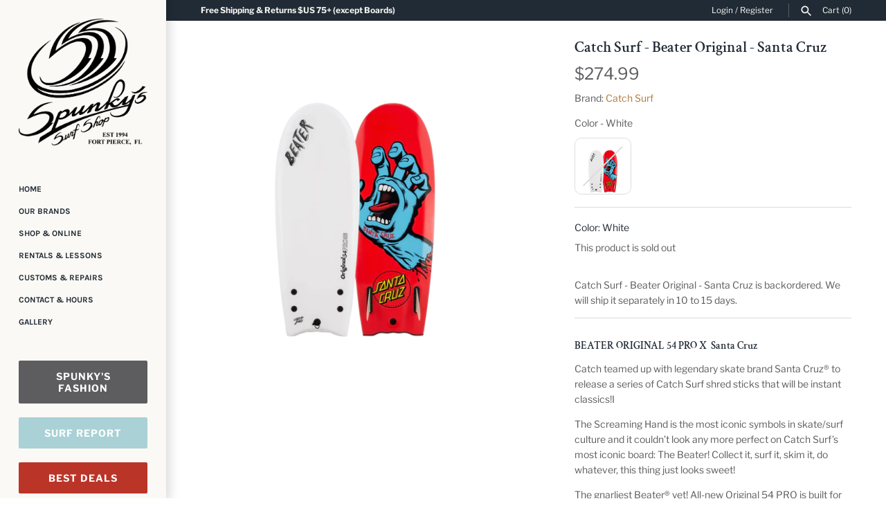

--- FILE ---
content_type: text/html; charset=utf-8
request_url: https://spunkyssurfshop.com/products/catch-surf-beater-original-santa-cruz
body_size: 39517
content:
<!doctype html>
<html class="no-js" lang="en">
<head>
<!-- starapps_core_start -->
<!-- This code is automatically managed by StarApps Studio -->
<!-- Please contact support@starapps.studio for any help -->
<!-- File location: snippets/starapps-core.liquid -->


    
<!-- starapps_core_end -->

  <!-- Masonry v3.11.1 -->
  <meta charset="UTF-8">
  <meta http-equiv="X-UA-Compatible" content="IE=edge,chrome=1">
  <meta name="viewport" content="width=device-width, initial-scale=1.0" />
  <meta name="theme-color" content="#faf9f5">

  
  <link rel="shortcut icon" href="//spunkyssurfshop.com/cdn/shop/files/spunkys_VECTOR_logo_V1.0_20190715_favicon.png?v=1613796787" type="image/png" />
  

  <title>
    Catch Surf - Beater Original - Santa Cruz &ndash; Spunkys Surf Shop LLC
  </title>
  
  <meta name="description" content="BEATER ORIGINAL 54 PRO X  Santa Cruz Catch teamed up with legendary skate brand Santa Cruz® to release a series of Catch Surf shred sticks that will be instant classics!I The Screaming Hand is the most iconic symbols in skate/surf culture and it couldn’t look any more perfect on Catch Surf’s most iconic board: The Beat" />
  
  <link rel="canonical" href="https://spunkyssurfshop.com/products/catch-surf-beater-original-santa-cruz" />

  




<meta property="og:site_name" content="Spunkys Surf Shop LLC">
<meta property="og:url" content="https://spunkyssurfshop.com/products/catch-surf-beater-original-santa-cruz">
<meta property="og:title" content="Catch Surf - Beater Original - Santa Cruz">
<meta property="og:type" content="product">
<meta property="og:description" content="BEATER ORIGINAL 54 PRO X  Santa Cruz Catch teamed up with legendary skate brand Santa Cruz® to release a series of Catch Surf shred sticks that will be instant classics!I The Screaming Hand is the most iconic symbols in skate/surf culture and it couldn’t look any more perfect on Catch Surf’s most iconic board: The Beat">

  <meta property="og:price:amount" content="274.99">
  <meta property="og:price:currency" content="USD">

<meta property="og:image" content="http://spunkyssurfshop.com/cdn/shop/files/catch-surf-beater-original-santa-cruz-softboards-catch-surf-white_1200x1200.png?v=1762758711">
<meta property="og:image:secure_url" content="https://spunkyssurfshop.com/cdn/shop/files/catch-surf-beater-original-santa-cruz-softboards-catch-surf-white_1200x1200.png?v=1762758711">


<meta name="twitter:card" content="summary_large_image">
<meta name="twitter:title" content="Catch Surf - Beater Original - Santa Cruz">
<meta name="twitter:description" content="BEATER ORIGINAL 54 PRO X  Santa Cruz Catch teamed up with legendary skate brand Santa Cruz® to release a series of Catch Surf shred sticks that will be instant classics!I The Screaming Hand is the most iconic symbols in skate/surf culture and it couldn’t look any more perfect on Catch Surf’s most iconic board: The Beat">


  
<script>window.performance && window.performance.mark && window.performance.mark('shopify.content_for_header.start');</script><meta name="google-site-verification" content="WbUK81JvlkXiDdzwrTBBPTBP_qDIo2vhttvvXbYXzV4">
<meta name="facebook-domain-verification" content="i82ug34gx245xoqzhkd4lncx2x6gsu">
<meta id="shopify-digital-wallet" name="shopify-digital-wallet" content="/25639551069/digital_wallets/dialog">
<meta name="shopify-checkout-api-token" content="dfe4289fcad045e6d8e8c15ac9db5b75">
<meta id="in-context-paypal-metadata" data-shop-id="25639551069" data-venmo-supported="false" data-environment="production" data-locale="en_US" data-paypal-v4="true" data-currency="USD">
<link rel="alternate" type="application/json+oembed" href="https://spunkyssurfshop.com/products/catch-surf-beater-original-santa-cruz.oembed">
<script async="async" src="/checkouts/internal/preloads.js?locale=en-US"></script>
<link rel="preconnect" href="https://shop.app" crossorigin="anonymous">
<script async="async" src="https://shop.app/checkouts/internal/preloads.js?locale=en-US&shop_id=25639551069" crossorigin="anonymous"></script>
<script id="apple-pay-shop-capabilities" type="application/json">{"shopId":25639551069,"countryCode":"US","currencyCode":"USD","merchantCapabilities":["supports3DS"],"merchantId":"gid:\/\/shopify\/Shop\/25639551069","merchantName":"Spunkys Surf Shop LLC","requiredBillingContactFields":["postalAddress","email"],"requiredShippingContactFields":["postalAddress","email"],"shippingType":"shipping","supportedNetworks":["visa","masterCard","amex","discover","elo","jcb"],"total":{"type":"pending","label":"Spunkys Surf Shop LLC","amount":"1.00"},"shopifyPaymentsEnabled":true,"supportsSubscriptions":true}</script>
<script id="shopify-features" type="application/json">{"accessToken":"dfe4289fcad045e6d8e8c15ac9db5b75","betas":["rich-media-storefront-analytics"],"domain":"spunkyssurfshop.com","predictiveSearch":true,"shopId":25639551069,"locale":"en"}</script>
<script>var Shopify = Shopify || {};
Shopify.shop = "spunkys-surf-shop-llc.myshopify.com";
Shopify.locale = "en";
Shopify.currency = {"active":"USD","rate":"1.0"};
Shopify.country = "US";
Shopify.theme = {"name":"Masonry with Installments message","id":131258745088,"schema_name":"Masonry","schema_version":"3.11.1","theme_store_id":450,"role":"main"};
Shopify.theme.handle = "null";
Shopify.theme.style = {"id":null,"handle":null};
Shopify.cdnHost = "spunkyssurfshop.com/cdn";
Shopify.routes = Shopify.routes || {};
Shopify.routes.root = "/";</script>
<script type="module">!function(o){(o.Shopify=o.Shopify||{}).modules=!0}(window);</script>
<script>!function(o){function n(){var o=[];function n(){o.push(Array.prototype.slice.apply(arguments))}return n.q=o,n}var t=o.Shopify=o.Shopify||{};t.loadFeatures=n(),t.autoloadFeatures=n()}(window);</script>
<script>
  window.ShopifyPay = window.ShopifyPay || {};
  window.ShopifyPay.apiHost = "shop.app\/pay";
  window.ShopifyPay.redirectState = null;
</script>
<script id="shop-js-analytics" type="application/json">{"pageType":"product"}</script>
<script defer="defer" async type="module" src="//spunkyssurfshop.com/cdn/shopifycloud/shop-js/modules/v2/client.init-shop-cart-sync_CGREiBkR.en.esm.js"></script>
<script defer="defer" async type="module" src="//spunkyssurfshop.com/cdn/shopifycloud/shop-js/modules/v2/chunk.common_Bt2Up4BP.esm.js"></script>
<script type="module">
  await import("//spunkyssurfshop.com/cdn/shopifycloud/shop-js/modules/v2/client.init-shop-cart-sync_CGREiBkR.en.esm.js");
await import("//spunkyssurfshop.com/cdn/shopifycloud/shop-js/modules/v2/chunk.common_Bt2Up4BP.esm.js");

  window.Shopify.SignInWithShop?.initShopCartSync?.({"fedCMEnabled":true,"windoidEnabled":true});

</script>
<script defer="defer" async type="module" src="//spunkyssurfshop.com/cdn/shopifycloud/shop-js/modules/v2/client.payment-terms_BlOJedZ2.en.esm.js"></script>
<script defer="defer" async type="module" src="//spunkyssurfshop.com/cdn/shopifycloud/shop-js/modules/v2/chunk.common_Bt2Up4BP.esm.js"></script>
<script defer="defer" async type="module" src="//spunkyssurfshop.com/cdn/shopifycloud/shop-js/modules/v2/chunk.modal_Dk0o9ppo.esm.js"></script>
<script type="module">
  await import("//spunkyssurfshop.com/cdn/shopifycloud/shop-js/modules/v2/client.payment-terms_BlOJedZ2.en.esm.js");
await import("//spunkyssurfshop.com/cdn/shopifycloud/shop-js/modules/v2/chunk.common_Bt2Up4BP.esm.js");
await import("//spunkyssurfshop.com/cdn/shopifycloud/shop-js/modules/v2/chunk.modal_Dk0o9ppo.esm.js");

  
</script>
<script>
  window.Shopify = window.Shopify || {};
  if (!window.Shopify.featureAssets) window.Shopify.featureAssets = {};
  window.Shopify.featureAssets['shop-js'] = {"shop-cart-sync":["modules/v2/client.shop-cart-sync_CQNAmp__.en.esm.js","modules/v2/chunk.common_Bt2Up4BP.esm.js"],"init-windoid":["modules/v2/client.init-windoid_BMafEeJe.en.esm.js","modules/v2/chunk.common_Bt2Up4BP.esm.js"],"shop-cash-offers":["modules/v2/client.shop-cash-offers_3d66YIS3.en.esm.js","modules/v2/chunk.common_Bt2Up4BP.esm.js","modules/v2/chunk.modal_Dk0o9ppo.esm.js"],"init-fed-cm":["modules/v2/client.init-fed-cm_B-WG4sqw.en.esm.js","modules/v2/chunk.common_Bt2Up4BP.esm.js"],"shop-toast-manager":["modules/v2/client.shop-toast-manager_DhuhblEJ.en.esm.js","modules/v2/chunk.common_Bt2Up4BP.esm.js"],"shop-button":["modules/v2/client.shop-button_B5xLHL5j.en.esm.js","modules/v2/chunk.common_Bt2Up4BP.esm.js"],"avatar":["modules/v2/client.avatar_BTnouDA3.en.esm.js"],"init-shop-email-lookup-coordinator":["modules/v2/client.init-shop-email-lookup-coordinator_hqFayTDE.en.esm.js","modules/v2/chunk.common_Bt2Up4BP.esm.js"],"init-shop-cart-sync":["modules/v2/client.init-shop-cart-sync_CGREiBkR.en.esm.js","modules/v2/chunk.common_Bt2Up4BP.esm.js"],"shop-login-button":["modules/v2/client.shop-login-button_g5QkWrqe.en.esm.js","modules/v2/chunk.common_Bt2Up4BP.esm.js","modules/v2/chunk.modal_Dk0o9ppo.esm.js"],"pay-button":["modules/v2/client.pay-button_Cuf0bNvL.en.esm.js","modules/v2/chunk.common_Bt2Up4BP.esm.js"],"init-shop-for-new-customer-accounts":["modules/v2/client.init-shop-for-new-customer-accounts_Bxwhl6__.en.esm.js","modules/v2/client.shop-login-button_g5QkWrqe.en.esm.js","modules/v2/chunk.common_Bt2Up4BP.esm.js","modules/v2/chunk.modal_Dk0o9ppo.esm.js"],"init-customer-accounts-sign-up":["modules/v2/client.init-customer-accounts-sign-up_al3d1WE3.en.esm.js","modules/v2/client.shop-login-button_g5QkWrqe.en.esm.js","modules/v2/chunk.common_Bt2Up4BP.esm.js","modules/v2/chunk.modal_Dk0o9ppo.esm.js"],"shop-follow-button":["modules/v2/client.shop-follow-button_B9MutJJO.en.esm.js","modules/v2/chunk.common_Bt2Up4BP.esm.js","modules/v2/chunk.modal_Dk0o9ppo.esm.js"],"checkout-modal":["modules/v2/client.checkout-modal_OBPaeP-J.en.esm.js","modules/v2/chunk.common_Bt2Up4BP.esm.js","modules/v2/chunk.modal_Dk0o9ppo.esm.js"],"init-customer-accounts":["modules/v2/client.init-customer-accounts_Brxa5h1K.en.esm.js","modules/v2/client.shop-login-button_g5QkWrqe.en.esm.js","modules/v2/chunk.common_Bt2Up4BP.esm.js","modules/v2/chunk.modal_Dk0o9ppo.esm.js"],"lead-capture":["modules/v2/client.lead-capture_BBBv1Qpe.en.esm.js","modules/v2/chunk.common_Bt2Up4BP.esm.js","modules/v2/chunk.modal_Dk0o9ppo.esm.js"],"shop-login":["modules/v2/client.shop-login_DoNRI_y4.en.esm.js","modules/v2/chunk.common_Bt2Up4BP.esm.js","modules/v2/chunk.modal_Dk0o9ppo.esm.js"],"payment-terms":["modules/v2/client.payment-terms_BlOJedZ2.en.esm.js","modules/v2/chunk.common_Bt2Up4BP.esm.js","modules/v2/chunk.modal_Dk0o9ppo.esm.js"]};
</script>
<script>(function() {
  var isLoaded = false;
  function asyncLoad() {
    if (isLoaded) return;
    isLoaded = true;
    var urls = ["https:\/\/cdn-app.cart-bot.net\/public\/js\/append.js?shop=spunkys-surf-shop-llc.myshopify.com","https:\/\/cdn.nfcube.com\/instafeed-5865e82072195c8c32b98eeec9986d8e.js?shop=spunkys-surf-shop-llc.myshopify.com","https:\/\/cdn.robinpro.gallery\/js\/client.js?v=5ad0431\u0026shop=spunkys-surf-shop-llc.myshopify.com","https:\/\/api-na1.hubapi.com\/scriptloader\/v1\/5961532.js?shop=spunkys-surf-shop-llc.myshopify.com","https:\/\/cdn.pushowl.com\/latest\/sdks\/pushowl-shopify.js?subdomain=spunkys-surf-shop-llc\u0026environment=production\u0026guid=35d9e85a-3f0b-49cd-b0a4-25e0bc2d3162\u0026shop=spunkys-surf-shop-llc.myshopify.com"];
    for (var i = 0; i < urls.length; i++) {
      var s = document.createElement('script');
      s.type = 'text/javascript';
      s.async = true;
      s.src = urls[i];
      var x = document.getElementsByTagName('script')[0];
      x.parentNode.insertBefore(s, x);
    }
  };
  if(window.attachEvent) {
    window.attachEvent('onload', asyncLoad);
  } else {
    window.addEventListener('load', asyncLoad, false);
  }
})();</script>
<script id="__st">var __st={"a":25639551069,"offset":-18000,"reqid":"6357e3c9-52a4-4e1f-b899-16ad818860cd-1762762122","pageurl":"spunkyssurfshop.com\/products\/catch-surf-beater-original-santa-cruz","u":"e2b43fab6993","p":"product","rtyp":"product","rid":6788809621669};</script>
<script>window.ShopifyPaypalV4VisibilityTracking = true;</script>
<script id="captcha-bootstrap">!function(){'use strict';const t='contact',e='account',n='new_comment',o=[[t,t],['blogs',n],['comments',n],[t,'customer']],c=[[e,'customer_login'],[e,'guest_login'],[e,'recover_customer_password'],[e,'create_customer']],r=t=>t.map((([t,e])=>`form[action*='/${t}']:not([data-nocaptcha='true']) input[name='form_type'][value='${e}']`)).join(','),a=t=>()=>t?[...document.querySelectorAll(t)].map((t=>t.form)):[];function s(){const t=[...o],e=r(t);return a(e)}const i='password',u='form_key',d=['recaptcha-v3-token','g-recaptcha-response','h-captcha-response',i],f=()=>{try{return window.sessionStorage}catch{return}},m='__shopify_v',_=t=>t.elements[u];function p(t,e,n=!1){try{const o=window.sessionStorage,c=JSON.parse(o.getItem(e)),{data:r}=function(t){const{data:e,action:n}=t;return t[m]||n?{data:e,action:n}:{data:t,action:n}}(c);for(const[e,n]of Object.entries(r))t.elements[e]&&(t.elements[e].value=n);n&&o.removeItem(e)}catch(o){console.error('form repopulation failed',{error:o})}}const l='form_type',E='cptcha';function T(t){t.dataset[E]=!0}const w=window,h=w.document,L='Shopify',v='ce_forms',y='captcha';let A=!1;((t,e)=>{const n=(g='f06e6c50-85a8-45c8-87d0-21a2b65856fe',I='https://cdn.shopify.com/shopifycloud/storefront-forms-hcaptcha/ce_storefront_forms_captcha_hcaptcha.v1.5.2.iife.js',D={infoText:'Protected by hCaptcha',privacyText:'Privacy',termsText:'Terms'},(t,e,n)=>{const o=w[L][v],c=o.bindForm;if(c)return c(t,g,e,D).then(n);var r;o.q.push([[t,g,e,D],n]),r=I,A||(h.body.append(Object.assign(h.createElement('script'),{id:'captcha-provider',async:!0,src:r})),A=!0)});var g,I,D;w[L]=w[L]||{},w[L][v]=w[L][v]||{},w[L][v].q=[],w[L][y]=w[L][y]||{},w[L][y].protect=function(t,e){n(t,void 0,e),T(t)},Object.freeze(w[L][y]),function(t,e,n,w,h,L){const[v,y,A,g]=function(t,e,n){const i=e?o:[],u=t?c:[],d=[...i,...u],f=r(d),m=r(i),_=r(d.filter((([t,e])=>n.includes(e))));return[a(f),a(m),a(_),s()]}(w,h,L),I=t=>{const e=t.target;return e instanceof HTMLFormElement?e:e&&e.form},D=t=>v().includes(t);t.addEventListener('submit',(t=>{const e=I(t);if(!e)return;const n=D(e)&&!e.dataset.hcaptchaBound&&!e.dataset.recaptchaBound,o=_(e),c=g().includes(e)&&(!o||!o.value);(n||c)&&t.preventDefault(),c&&!n&&(function(t){try{if(!f())return;!function(t){const e=f();if(!e)return;const n=_(t);if(!n)return;const o=n.value;o&&e.removeItem(o)}(t);const e=Array.from(Array(32),(()=>Math.random().toString(36)[2])).join('');!function(t,e){_(t)||t.append(Object.assign(document.createElement('input'),{type:'hidden',name:u})),t.elements[u].value=e}(t,e),function(t,e){const n=f();if(!n)return;const o=[...t.querySelectorAll(`input[type='${i}']`)].map((({name:t})=>t)),c=[...d,...o],r={};for(const[a,s]of new FormData(t).entries())c.includes(a)||(r[a]=s);n.setItem(e,JSON.stringify({[m]:1,action:t.action,data:r}))}(t,e)}catch(e){console.error('failed to persist form',e)}}(e),e.submit())}));const S=(t,e)=>{t&&!t.dataset[E]&&(n(t,e.some((e=>e===t))),T(t))};for(const o of['focusin','change'])t.addEventListener(o,(t=>{const e=I(t);D(e)&&S(e,y())}));const B=e.get('form_key'),M=e.get(l),P=B&&M;t.addEventListener('DOMContentLoaded',(()=>{const t=y();if(P)for(const e of t)e.elements[l].value===M&&p(e,B);[...new Set([...A(),...v().filter((t=>'true'===t.dataset.shopifyCaptcha))])].forEach((e=>S(e,t)))}))}(h,new URLSearchParams(w.location.search),n,t,e,['guest_login'])})(!0,!0)}();</script>
<script integrity="sha256-52AcMU7V7pcBOXWImdc/TAGTFKeNjmkeM1Pvks/DTgc=" data-source-attribution="shopify.loadfeatures" defer="defer" src="//spunkyssurfshop.com/cdn/shopifycloud/storefront/assets/storefront/load_feature-81c60534.js" crossorigin="anonymous"></script>
<script crossorigin="anonymous" defer="defer" src="//spunkyssurfshop.com/cdn/shopifycloud/storefront/assets/shopify_pay/storefront-65b4c6d7.js?v=20250812"></script>
<script data-source-attribution="shopify.dynamic_checkout.dynamic.init">var Shopify=Shopify||{};Shopify.PaymentButton=Shopify.PaymentButton||{isStorefrontPortableWallets:!0,init:function(){window.Shopify.PaymentButton.init=function(){};var t=document.createElement("script");t.src="https://spunkyssurfshop.com/cdn/shopifycloud/portable-wallets/latest/portable-wallets.en.js",t.type="module",document.head.appendChild(t)}};
</script>
<script data-source-attribution="shopify.dynamic_checkout.buyer_consent">
  function portableWalletsHideBuyerConsent(e){var t=document.getElementById("shopify-buyer-consent"),n=document.getElementById("shopify-subscription-policy-button");t&&n&&(t.classList.add("hidden"),t.setAttribute("aria-hidden","true"),n.removeEventListener("click",e))}function portableWalletsShowBuyerConsent(e){var t=document.getElementById("shopify-buyer-consent"),n=document.getElementById("shopify-subscription-policy-button");t&&n&&(t.classList.remove("hidden"),t.removeAttribute("aria-hidden"),n.addEventListener("click",e))}window.Shopify?.PaymentButton&&(window.Shopify.PaymentButton.hideBuyerConsent=portableWalletsHideBuyerConsent,window.Shopify.PaymentButton.showBuyerConsent=portableWalletsShowBuyerConsent);
</script>
<script data-source-attribution="shopify.dynamic_checkout.cart.bootstrap">document.addEventListener("DOMContentLoaded",(function(){function t(){return document.querySelector("shopify-accelerated-checkout-cart, shopify-accelerated-checkout")}if(t())Shopify.PaymentButton.init();else{new MutationObserver((function(e,n){t()&&(Shopify.PaymentButton.init(),n.disconnect())})).observe(document.body,{childList:!0,subtree:!0})}}));
</script>
<link id="shopify-accelerated-checkout-styles" rel="stylesheet" media="screen" href="https://spunkyssurfshop.com/cdn/shopifycloud/portable-wallets/latest/accelerated-checkout-backwards-compat.css" crossorigin="anonymous">
<style id="shopify-accelerated-checkout-cart">
        #shopify-buyer-consent {
  margin-top: 1em;
  display: inline-block;
  width: 100%;
}

#shopify-buyer-consent.hidden {
  display: none;
}

#shopify-subscription-policy-button {
  background: none;
  border: none;
  padding: 0;
  text-decoration: underline;
  font-size: inherit;
  cursor: pointer;
}

#shopify-subscription-policy-button::before {
  box-shadow: none;
}

      </style>
<script id="sections-script" data-sections="product-recommendations" defer="defer" src="//spunkyssurfshop.com/cdn/shop/t/7/compiled_assets/scripts.js?1593594"></script>
<script>window.performance && window.performance.mark && window.performance.mark('shopify.content_for_header.end');</script>

  <link href="//spunkyssurfshop.com/cdn/shop/t/7/assets/styles.scss.css?v=137332294039806597641759332353" rel="stylesheet" type="text/css" media="all" />

  

  <script src="//spunkyssurfshop.com/cdn/shopifycloud/storefront/assets/themes_support/option_selection-b017cd28.js" type="text/javascript"></script>
  <script src="//ajax.googleapis.com/ajax/libs/jquery/1.8/jquery.min.js" type="text/javascript"></script>
  <script>
    document.documentElement.className = ''; //Remove no-js class
    window.theme = window.theme || {};
    theme.jQuery = jQuery;
    theme.money_format = "${{amount}}";
    theme.money_container = '.theme-money';
    theme.strings = {
      previous: "Previous",
      next: "Next",
      close: "Close"
    };
  </script>

<!-- BEGIN XO GALLERY -->
<link href="//spunkyssurfshop.com/cdn/shop/t/7/assets/xo-gallery.css?v=162506410901986447091646758180" rel="stylesheet" type="text/css" media="all" />
<!-- END XO GALLERY -->
<!-- BEGIN app block: shopify://apps/cartbot/blocks/cartbot-script-append/f7a44e3b-3901-4412-9d5a-3db0980a9db0 --><script defer="defer">
	/**	Cartbot script loader, version number: 2.0 */
	(function(){
		var loadScript=function(a,b){var c=document.createElement("script");c.type="text/javascript",c.readyState?c.onreadystatechange=function(){("loaded"==c.readyState||"complete"==c.readyState)&&(c.onreadystatechange=null,b())}:c.onload=function(){b()},c.src=a,document.getElementsByTagName("head")[0].appendChild(c)};
		appendScriptUrl('spunkys-surf-shop-llc.myshopify.com');

		// get script url and append timestamp of last change
		function appendScriptUrl(shop) {

			var timeStamp 			= Math.floor(Date.now() / (1000*1*1));
			var timestampUrl 		= 'https://app.cart-bot.net/public/status/shop/'+shop+'.js?'+timeStamp;
			var backupTimestampUrl 	= 'https://cdn-app.cart-bot.net/public/status/shop/'+shop+'.js?'+timeStamp;

			loadScript(timestampUrl, function() {
				// Append app script
				if (typeof giftbee_settings_updated == 'undefined') {
					giftbee_settings_updated = 'default-by-script';
				}

				var scriptUrl = "https://cdn-app.cart-bot.net/public/js/main.js?shop="+shop+"&"+giftbee_settings_updated;

				loadScript(scriptUrl, function(){});
			}, function() {
				// Failure
				loadScript(backupTimestampUrl, function() {
					// Append app script
					if (typeof giftbee_settings_updated == 'undefined') {
						giftbee_settings_updated = 'default-by-script';
					}

					var scriptUrl = "https://cdn-app.cart-bot.net/public/js/main.js?shop="+shop+"&"+giftbee_settings_updated;

					loadScript(scriptUrl, function(){});
				}, function() {});
			});
		}
	})();

	var CartBotScriptAppended = true;
</script>

<!-- END app block --><!-- BEGIN app block: shopify://apps/swatch-king/blocks/variant-swatch-king/0850b1e4-ba30-4a0d-a8f4-f9a939276d7d -->


















































  <script>
    window.vsk_data = function(){
      return {
        "block_collection_settings": {"alignment":"left","enable":true,"swatch_location":"Default","switch_on_hover":false,"preselect_variant":false,"current_template":"product"},
        "currency": "USD",
        "currency_symbol": "$",
        "primary_locale": "en",
        "localized_string": {},
        "app_setting_styles": {"products_swatch_presentation":{"slide_left_button_svg":"","slide_right_button_svg":""},"collections_swatch_presentation":{"minified":false,"minified_products":false,"minified_template":"+{count}","slide_left_button_svg":"","minified_display_count":[3,6],"slide_right_button_svg":""}},
        "app_setting": {"display_logs":false,"default_preset":20219,"pre_hide_strategy":"hide-all-theme-selectors","swatch_url_source":"cdn","product_data_source":"storefront"},
        "app_setting_config": {"app_execution_strategy":"all","collections_options_disabled":null,"default_swatch_image":"","do_not_select_an_option":{"text":"Select a {{ option_name }}","status":true,"control_add_to_cart":true,"allow_virtual_trigger":true,"make_a_selection_text":"Select a {{ option_name }}","auto_select_options_list":[]},"history_free_group_navigation":false,"notranslate":false,"products_options_disabled":null,"size_chart":{"type":"theme","labels":"size,sizes,taille,größe,tamanho,tamaño,koko,サイズ","position":"right","size_chart_app":"","size_chart_app_css":"","size_chart_app_selector":""},"session_storage_timeout_seconds":60,"enable_swatch":{"cart":{"enable_on_cart_product_grid":true,"enable_on_cart_featured_product":true},"home":{"enable_on_home_product_grid":true,"enable_on_home_featured_product":true},"pages":{"enable_on_custom_product_grid":true,"enable_on_custom_featured_product":true},"article":{"enable_on_article_product_grid":true,"enable_on_article_featured_product":true},"products":{"enable_on_main_product":true,"enable_on_product_grid":true},"collections":{"enable_on_collection_quick_view":true,"enable_on_collection_product_grid":true},"list_collections":{"enable_on_list_collection_quick_view":true,"enable_on_list_collection_product_grid":true}},"product_template":{"group_swatches":true,"variant_swatches":true},"product_batch_size":250,"use_optimized_urls":true,"enable_error_tracking":false,"enable_event_tracking":false,"preset_badge":{"order":[{"name":"sold_out","order":0},{"name":"sale","order":1},{"name":"new","order":2}],"new_badge_text":"NEW","new_badge_color":"#FFFFFF","sale_badge_text":"SALE","sale_badge_color":"#FFFFFF","new_badge_bg_color":"#121212D1","sale_badge_bg_color":"#D91C01D1","sold_out_badge_text":"SOLD OUT","sold_out_badge_color":"#FFFFFF","new_show_when_all_same":false,"sale_show_when_all_same":false,"sold_out_badge_bg_color":"#BBBBBBD1","new_product_max_duration":90,"sold_out_show_when_all_same":false,"min_price_diff_for_sale_badge":5}},
        "theme_settings_map": {"147361530112":330357,"134118342912":39135,"132649353472":39135,"134118244608":39135,"131258745088":4245},
        "theme_settings": {"330357":{"id":330357,"configurations":{"products":{"theme_type":"dawn","swatch_root":{"position":"before","selector":"variant-selects, variant-radios, [class*=\"product-form__noscript-wrapper\"],.product-form__quantity","groups_selector":"","section_selector":".product.grid,.featured-product","secondary_position":"","secondary_selector":"","use_section_as_root":true},"option_selectors":"variant-selects select, variant-radios input, variant-selects input","selectors_to_hide":["variant-radios","variant-selects"],"json_data_selector":"","add_to_cart_selector":"[name=\"add\"]","custom_button_params":{"data":[{"value_attribute":"data-value","option_attribute":"data-name"}],"selected_selector":".active"},"option_index_attributes":["data-index","data-option-position","data-object","data-product-option","data-option-index","name"],"add_to_cart_text_selector":"[name=\"add\"]\u003espan","selectors_to_hide_override":"","add_to_cart_enabled_classes":"","add_to_cart_disabled_classes":""},"collections":{"grid_updates":[{"name":"Sold out","template":"\u003cdiv class=\"card__badge\" {{ display_on_sold_out }}\u003e\u003cspan class=\"badge badge--bottom-left color-inverse\"\u003eSold out\u003c\/span\u003e\u003c\/div\u003e","display_position":"bottom","display_selector":".card__inner","element_selector":".card__badge .color-inverse"},{"name":"On Sale","template":"\u003cdiv class=\"card__badge bottom left\" {{ display_on_available }} {{ display_on_sale }}\u003e\n  \u003cspan class=\"badge badge--bottom-left color-accent-2\"\u003eSale\u003c\/span\u003e\n\u003c\/div\u003e","display_position":"replace","display_selector":".card__badge.bottom.left","element_selector":""},{"name":"price","template":"\u003cdiv class=\"price price--on-sale\"\u003e\n\u003cspan class=\"price-item price-item--regular\" {display_on_sale}\u003e{compare_at_price_with_format}\u003c\/span\u003e\n\u003cspan {display_on_sale}\u003e\u0026nbsp\u003c\/span\u003e\n\u003cspan class=\"price-item price-item--sale\" \u003e{price_with_format}\u003c\/span\u003e\n\u003c\/div\u003e","display_position":"replace","display_selector":".price","element_selector":""},{"name":"Vendor","template":"{{vendor}}","display_position":"replace","display_selector":".caption-with-letter-spacing","element_selector":""}],"data_selectors":{"url":"a","title":".card__heading.h5 a","attributes":[],"form_input":"[name=\"id\"]","featured_image":"img:nth-child(1)","secondary_image":"img:nth-child(2)"},"attribute_updates":[{"selector":null,"template":null,"attribute":null}],"selectors_to_hide":[],"json_data_selector":"[sa-swatch-json]","swatch_root_selector":".collection .grid__item .card-wrapper, .product-recommendations .grid__item .card-wrapper, .collage__item--product","swatch_display_options":[{"label":"After image","position":"after","selector":".card-wrapper .card__inner"},{"label":"After price","position":"after","selector":".price"},{"label":"After title","position":"after","selector":".card__information .card__heading.h5"}]}},"settings":{"products":{"handleize":false,"init_deferred":false,"label_split_symbol":":","size_chart_selector":"","persist_group_variant":true,"hide_single_value_option":"none"},"collections":{"layer_index":2,"display_label":false,"continuous_lookup":3000,"json_data_from_api":true,"label_split_symbol":"-","price_trailing_zeroes":true,"hide_single_value_option":"none"}},"custom_scripts":[],"custom_css":"[swatch-generated] .card__information{overflow:auto!important;}","theme_store_ids":[1567],"schema_theme_names":["Refresh"],"pre_hide_css_code":null},"39135":{"id":39135,"configurations":{"products":{"theme_type":"common","swatch_root":{"position":"top","selector":"form[action*=\"\/cart\/add\"]","groups_selector":"","section_selector":"#shopify-section-product-template, #shopify-section-page-product, #shopify-section-static-product, #shopify-section-product, #shopify-section-static-product-pages","secondary_position":"","secondary_selector":"","use_section_as_root":false},"option_selectors":".option-selectors select","selectors_to_hide":[".swatch_options","form[action=\"\/cart\/add\"] .product__variants","form[action=\"\/cart\/add\"] .form__row div.selector-wrapper","form .swatch.clearfix","form .option-selectors"],"json_data_selector":"","add_to_cart_selector":"[name=\"add\"]","custom_button_params":{"data":[{"value_attribute":"data-value","option_attribute":"data-name"}],"selected_selector":".active"},"option_index_attributes":["data-index","data-option-position","data-object","data-product-option","data-option-index","name"],"add_to_cart_text_selector":"[name=\"add\"]\u003espan","selectors_to_hide_override":"","add_to_cart_enabled_classes":"","add_to_cart_disabled_classes":""},"collections":{"grid_updates":[{"name":"sku","template":"SKU: {sku}","display_position":"replace","display_selector":".variant-sku","element_selector":""},{"name":"price","template":"{{price_with_format}}","display_position":"replace","display_selector":"[data-price]","element_selector":""}],"data_selectors":{"url":"a","title":".product-card__title","attributes":[],"form_input":"input[name=\"id\"]","featured_image":"img","secondary_image":"img.secondary"},"attribute_updates":[{"selector":null,"template":null,"attribute":null}],"selectors_to_hide":[""],"json_data_selector":"[sa-swatch-json]","swatch_root_selector":".block.product","swatch_display_options":[{"label":"Default","position":"top","selector":"div.sub"}]}},"settings":{"products":{"handleize":false,"init_deferred":false,"label_split_symbol":"-","size_chart_selector":"","persist_group_variant":true,"hide_single_value_option":"none"},"collections":{"layer_index":12,"display_label":false,"continuous_lookup":3000,"json_data_from_api":true,"label_split_symbol":"-","price_trailing_zeroes":false,"hide_single_value_option":"none"}},"custom_scripts":[],"custom_css":".swatches-type-collections div.swatch-unavailable{display:none !important;}","theme_store_ids":[450],"schema_theme_names":["Masonry"],"pre_hide_css_code":null},"39135":{"id":39135,"configurations":{"products":{"theme_type":"common","swatch_root":{"position":"top","selector":"form[action*=\"\/cart\/add\"]","groups_selector":"","section_selector":"#shopify-section-product-template, #shopify-section-page-product, #shopify-section-static-product, #shopify-section-product, #shopify-section-static-product-pages","secondary_position":"","secondary_selector":"","use_section_as_root":false},"option_selectors":".option-selectors select","selectors_to_hide":[".swatch_options","form[action=\"\/cart\/add\"] .product__variants","form[action=\"\/cart\/add\"] .form__row div.selector-wrapper","form .swatch.clearfix","form .option-selectors"],"json_data_selector":"","add_to_cart_selector":"[name=\"add\"]","custom_button_params":{"data":[{"value_attribute":"data-value","option_attribute":"data-name"}],"selected_selector":".active"},"option_index_attributes":["data-index","data-option-position","data-object","data-product-option","data-option-index","name"],"add_to_cart_text_selector":"[name=\"add\"]\u003espan","selectors_to_hide_override":"","add_to_cart_enabled_classes":"","add_to_cart_disabled_classes":""},"collections":{"grid_updates":[{"name":"sku","template":"SKU: {sku}","display_position":"replace","display_selector":".variant-sku","element_selector":""},{"name":"price","template":"{{price_with_format}}","display_position":"replace","display_selector":"[data-price]","element_selector":""}],"data_selectors":{"url":"a","title":".product-card__title","attributes":[],"form_input":"input[name=\"id\"]","featured_image":"img","secondary_image":"img.secondary"},"attribute_updates":[{"selector":null,"template":null,"attribute":null}],"selectors_to_hide":[""],"json_data_selector":"[sa-swatch-json]","swatch_root_selector":".block.product","swatch_display_options":[{"label":"Default","position":"top","selector":"div.sub"}]}},"settings":{"products":{"handleize":false,"init_deferred":false,"label_split_symbol":"-","size_chart_selector":"","persist_group_variant":true,"hide_single_value_option":"none"},"collections":{"layer_index":12,"display_label":false,"continuous_lookup":3000,"json_data_from_api":true,"label_split_symbol":"-","price_trailing_zeroes":false,"hide_single_value_option":"none"}},"custom_scripts":[],"custom_css":".swatches-type-collections div.swatch-unavailable{display:none !important;}","theme_store_ids":[450],"schema_theme_names":["Masonry"],"pre_hide_css_code":null},"39135":{"id":39135,"configurations":{"products":{"theme_type":"common","swatch_root":{"position":"top","selector":"form[action*=\"\/cart\/add\"]","groups_selector":"","section_selector":"#shopify-section-product-template, #shopify-section-page-product, #shopify-section-static-product, #shopify-section-product, #shopify-section-static-product-pages","secondary_position":"","secondary_selector":"","use_section_as_root":false},"option_selectors":".option-selectors select","selectors_to_hide":[".swatch_options","form[action=\"\/cart\/add\"] .product__variants","form[action=\"\/cart\/add\"] .form__row div.selector-wrapper","form .swatch.clearfix","form .option-selectors"],"json_data_selector":"","add_to_cart_selector":"[name=\"add\"]","custom_button_params":{"data":[{"value_attribute":"data-value","option_attribute":"data-name"}],"selected_selector":".active"},"option_index_attributes":["data-index","data-option-position","data-object","data-product-option","data-option-index","name"],"add_to_cart_text_selector":"[name=\"add\"]\u003espan","selectors_to_hide_override":"","add_to_cart_enabled_classes":"","add_to_cart_disabled_classes":""},"collections":{"grid_updates":[{"name":"sku","template":"SKU: {sku}","display_position":"replace","display_selector":".variant-sku","element_selector":""},{"name":"price","template":"{{price_with_format}}","display_position":"replace","display_selector":"[data-price]","element_selector":""}],"data_selectors":{"url":"a","title":".product-card__title","attributes":[],"form_input":"input[name=\"id\"]","featured_image":"img","secondary_image":"img.secondary"},"attribute_updates":[{"selector":null,"template":null,"attribute":null}],"selectors_to_hide":[""],"json_data_selector":"[sa-swatch-json]","swatch_root_selector":".block.product","swatch_display_options":[{"label":"Default","position":"top","selector":"div.sub"}]}},"settings":{"products":{"handleize":false,"init_deferred":false,"label_split_symbol":"-","size_chart_selector":"","persist_group_variant":true,"hide_single_value_option":"none"},"collections":{"layer_index":12,"display_label":false,"continuous_lookup":3000,"json_data_from_api":true,"label_split_symbol":"-","price_trailing_zeroes":false,"hide_single_value_option":"none"}},"custom_scripts":[],"custom_css":".swatches-type-collections div.swatch-unavailable{display:none !important;}","theme_store_ids":[450],"schema_theme_names":["Masonry"],"pre_hide_css_code":null},"4245":{"id":4245,"configurations":{"products":{"theme_type":"common","swatch_root":{"position":"top","selector":"form[action*=\"\/cart\/add\"]","groups_selector":"","section_selector":"#shopify-section-product-template, #shopify-section-page-product, #shopify-section-static-product, #shopify-section-product, #shopify-section-static-product-pages","secondary_position":"","secondary_selector":"","use_section_as_root":false},"option_selectors":".option-selectors select","selectors_to_hide":[".swatch_options","form[action=\"\/cart\/add\"] .product__variants","form[action=\"\/cart\/add\"] .form__row div.selector-wrapper","form .swatch.clearfix","form .option-selectors"],"json_data_selector":"","add_to_cart_selector":"[name=\"add\"]","custom_button_params":{"data":[{"value_attribute":"data-value","option_attribute":"data-name"}],"selected_selector":".active"},"option_index_attributes":["data-index","data-option-position","data-object","data-product-option","data-option-index","name"],"add_to_cart_text_selector":"[name=\"add\"]\u003espan","selectors_to_hide_override":"","add_to_cart_enabled_classes":"","add_to_cart_disabled_classes":""},"collections":{"grid_updates":[{"name":"sku","template":"SKU: {sku}","display_position":"replace","display_selector":".variant-sku","element_selector":""},{"name":"price","template":"{{price_with_format}}","display_position":"replace","display_selector":"[data-price]","element_selector":""}],"data_selectors":{"url":"a","title":".product-card__title","attributes":[],"form_input":"input[name=\"id\"]","featured_image":"img","secondary_image":"img.secondary"},"attribute_updates":[{"selector":null,"template":null,"attribute":null}],"selectors_to_hide":[""],"json_data_selector":"[sa-swatch-json]","swatch_root_selector":".block.product ","swatch_display_options":[{"label":"Default","position":"top","selector":"div.sub"}]}},"settings":{"products":{"handleize":false,"init_deferred":false,"label_split_symbol":"-","size_chart_selector":"","persist_group_variant":true,"hide_single_value_option":"none"},"collections":{"layer_index":12,"display_label":false,"continuous_lookup":3000,"json_data_from_api":true,"label_split_symbol":"-","price_trailing_zeroes":false,"hide_single_value_option":"none"}},"custom_scripts":[],"custom_css":".swatches-type-collections div.swatch-unavailable{display:none !important;}","theme_store_ids":[],"schema_theme_names":["old_settings_in_use"],"pre_hide_css_code":null}},
        "product_options": [{"id":39123,"name":"Color","products_preset_id":20222,"products_swatch":"first_variant_image","collections_preset_id":20221,"collections_swatch":"first_variant_image","trigger_action":"auto","mobile_products_preset_id":20222,"mobile_products_swatch":"first_variant_image","mobile_collections_preset_id":20221,"mobile_collections_swatch":"first_variant_image","same_products_preset_for_mobile":true,"same_collections_preset_for_mobile":true},{"id":39126,"name":"Style","products_preset_id":20222,"products_swatch":"first_variant_image","collections_preset_id":20221,"collections_swatch":"first_variant_image","trigger_action":"manual","mobile_products_preset_id":20222,"mobile_products_swatch":"first_variant_image","mobile_collections_preset_id":20221,"mobile_collections_swatch":"first_variant_image","same_products_preset_for_mobile":true,"same_collections_preset_for_mobile":true},{"id":409655,"name":"Hat Color","products_preset_id":null,"products_swatch":"first_variant_image","collections_preset_id":20226,"collections_swatch":"first_variant_image","trigger_action":"auto","mobile_products_preset_id":null,"mobile_products_swatch":"first_variant_image","mobile_collections_preset_id":20226,"mobile_collections_swatch":"first_variant_image","same_products_preset_for_mobile":true,"same_collections_preset_for_mobile":true},{"id":409656,"name":"Patch Color","products_preset_id":null,"products_swatch":"first_variant_image","collections_preset_id":20226,"collections_swatch":"first_variant_image","trigger_action":"auto","mobile_products_preset_id":null,"mobile_products_swatch":"first_variant_image","mobile_collections_preset_id":20226,"mobile_collections_swatch":"first_variant_image","same_products_preset_for_mobile":true,"same_collections_preset_for_mobile":true},{"id":409657,"name":"Embroidery Color","products_preset_id":null,"products_swatch":"first_variant_image","collections_preset_id":20226,"collections_swatch":"first_variant_image","trigger_action":"auto","mobile_products_preset_id":null,"mobile_products_swatch":"first_variant_image","mobile_collections_preset_id":20226,"mobile_collections_swatch":"first_variant_image","same_products_preset_for_mobile":true,"same_collections_preset_for_mobile":true},{"id":409658,"name":"Design","products_preset_id":null,"products_swatch":"first_variant_image","collections_preset_id":20226,"collections_swatch":"first_variant_image","trigger_action":"auto","mobile_products_preset_id":null,"mobile_products_swatch":"first_variant_image","mobile_collections_preset_id":20226,"mobile_collections_swatch":"first_variant_image","same_products_preset_for_mobile":true,"same_collections_preset_for_mobile":true},{"id":39120,"name":"Size","products_preset_id":20219,"products_swatch":"first_variant_image","collections_preset_id":null,"collections_swatch":"first_variant_image","trigger_action":"auto","mobile_products_preset_id":20219,"mobile_products_swatch":"first_variant_image","mobile_collections_preset_id":null,"mobile_collections_swatch":"first_variant_image","same_products_preset_for_mobile":true,"same_collections_preset_for_mobile":true}],
        "swatch_dir": "vsk",
        "presets": {"1434221":{"id":1434221,"name":"Circular swatch - Mobile","params":{"hover":{"effect":"none","transform_type":false},"width":"20px","height":"20px","arrow_mode":"mode_0","button_size":null,"migrated_to":11.39,"border_space":"2.5px","border_width":"1px","button_shape":null,"margin_right":"4px","preview_type":"custom_image","swatch_style":"slide","display_label":false,"stock_out_type":"cross-out","background_size":"cover","mobile_arrow_mode":"mode_0","adjust_margin_right":true,"background_position":"top","last_swatch_preview":"half","minification_action":"do_nothing","mobile_swatch_style":"slide","option_value_display":"none","display_variant_label":true,"minification_template":"+{{count}}","swatch_minification_count":"3","mobile_last_swatch_preview":"half","minification_admin_template":""},"assoc_view_type":"swatch","apply_to":"collections"},"1434202":{"id":1434202,"name":"Old swatch - Mobile","params":{"hover":{"effect":"none","transform_type":true},"width":"80px","height":"80px","new_badge":{"enable":false},"arrow_mode":"mode_0","sale_badge":{"enable":false},"button_size":null,"migrated_to":11.39,"swatch_size":"70px","border_space":"0px","border_width":"1px","button_shape":null,"margin_right":"8px","preview_type":"variant_image","swatch_style":"stack","display_label":true,"badge_position":"outside_swatch","sold_out_badge":{"enable":false},"stock_out_type":"cross-out","background_size":"cover","mobile_arrow_mode":"mode_0","adjust_margin_right":true,"background_position":"center","last_swatch_preview":"half","mobile_swatch_style":"stack","option_value_display":null,"display_variant_label":true,"mobile_last_swatch_preview":"half"},"assoc_view_type":"swatch","apply_to":"products"},"1434190":{"id":1434190,"name":"Old swatches - Mobile","params":{"hover":{"effect":"none","transform_type":true},"width":"36px","height":"36px","arrow_mode":"mode_0","button_size":null,"migrated_to":11.39,"swatch_size":"70px","border_space":"2px","border_width":"1px","button_shape":null,"margin_right":"8px","preview_type":"variant_image","swatch_style":"slide","display_label":false,"stock_out_type":"cross-out","background_size":"cover","mobile_arrow_mode":"mode_0","adjust_margin_right":true,"background_position":"center","last_swatch_preview":"half","minification_action":"do_nothing","mobile_swatch_style":"slide","option_value_display":"none","display_variant_label":true,"minification_template":"+{{count}}","swatch_minification_count":"3","mobile_last_swatch_preview":"half","minification_admin_template":""},"assoc_view_type":"swatch","apply_to":"collections"},"20226":{"id":20226,"name":"Circular swatch - Desktop","params":{"hover":{"effect":"none","transform_type":false},"width":"20px","height":"20px","arrow_mode":"mode_2","migrated_to":11.39,"border_space":"2.5px","border_width":"1px","margin_right":"4px","preview_type":"custom_image","swatch_style":"slide","display_label":false,"stock_out_type":"cross-out","background_size":"cover","mobile_arrow_mode":"mode_0","adjust_margin_right":true,"background_position":"top","last_swatch_preview":"full","minification_action":"do_nothing","mobile_swatch_style":"slide","option_value_display":"none","display_variant_label":true,"minification_template":"+{{count}}","swatch_minification_count":"3","mobile_last_swatch_preview":"half","minification_admin_template":""},"assoc_view_type":"swatch","apply_to":"collections"},"20222":{"id":20222,"name":"Old swatch - Desktop","params":{"hover":{"effect":"none","transform_type":true},"width":"80px","height":"80px","new_badge":{"enable":false},"arrow_mode":"mode_1","sale_badge":{"enable":false},"migrated_to":11.39,"swatch_size":"70px","border_space":"0px","border_width":"1px","margin_right":"8px","preview_type":"variant_image","swatch_style":"stack","display_label":true,"badge_position":"outside_swatch","sold_out_badge":{"enable":false},"stock_out_type":"cross-out","background_size":"cover","mobile_arrow_mode":"mode_0","adjust_margin_right":true,"background_position":"center","last_swatch_preview":"full","mobile_swatch_style":"stack","option_value_display":null,"display_variant_label":true,"mobile_last_swatch_preview":"half"},"assoc_view_type":"swatch","apply_to":"products"},"20221":{"id":20221,"name":"Old swatches - Desktop","params":{"hover":{"effect":"none","transform_type":true},"width":"36px","height":"36px","arrow_mode":"mode_2","migrated_to":11.39,"swatch_size":"70px","border_space":"2px","border_width":"1px","margin_right":"8px","preview_type":"variant_image","swatch_style":"slide","display_label":false,"stock_out_type":"cross-out","background_size":"cover","mobile_arrow_mode":"mode_0","adjust_margin_right":true,"background_position":"center","last_swatch_preview":"full","minification_action":"do_nothing","mobile_swatch_style":"slide","option_value_display":"none","display_variant_label":true,"minification_template":"+{{count}}","swatch_minification_count":"3","mobile_last_swatch_preview":"half","minification_admin_template":""},"assoc_view_type":"swatch","apply_to":"collections"},"1434273":{"id":1434273,"name":"Text only button - Mobile","params":{"hover":{"animation":"none"},"arrow_mode":"mode_0","button_size":null,"border_width":"2px","button_shape":null,"button_style":"stack","margin_right":"12px","preview_type":"small_values","display_label":false,"stock_out_type":"strike-out","mobile_arrow_mode":"mode_0","last_swatch_preview":null,"minification_action":"do_nothing","mobile_button_style":"stack","display_variant_label":false,"minification_template":"+{{count}}","swatch_minification_count":"3","minification_admin_template":""},"assoc_view_type":"button","apply_to":"collections"},"1434183":{"id":1434183,"name":"Old buttons - Mobile","params":{"hover":{"animation":"grow"},"width":"10px","min-width":"20px","arrow_mode":"mode_0","width_type":"auto","button_size":null,"button_type":"normal-button","price_badge":{"price_enabled":false},"border_width":"1px","button_shape":null,"button_style":"stack","margin_right":"12px","preview_type":"small_values","display_label":false,"stock_out_type":"cross-out","padding_vertical":"-0.8px","mobile_arrow_mode":"mode_0","last_swatch_preview":null,"minification_action":"do_nothing","mobile_button_style":"stack","display_variant_label":false,"minification_template":"+{{count}}","swatch_minification_count":"3","minification_admin_template":""},"assoc_view_type":"button","apply_to":"collections"},"20229":{"id":20229,"name":"Text only button - Desktop","params":{"hover":{"animation":"none"},"arrow_mode":"mode_2","border_width":"2px","button_style":"stack","margin_right":"12px","preview_type":"small_values","display_label":false,"stock_out_type":"strike-out","mobile_arrow_mode":"mode_0","minification_action":"do_nothing","mobile_button_style":"stack","display_variant_label":false,"minification_template":"+{{count}}","swatch_minification_count":"3","minification_admin_template":""},"assoc_view_type":"button","apply_to":"collections"},"20227":{"id":20227,"name":"Swatch in pill - Desktop","params":{"hover":{"effect":"none","transform_type":false},"arrow_mode":"mode_1","swatch_size":"20px","swatch_type":"swatch-pill","border_space":"4px","border_width":"1px","margin_right":"12px","preview_type":"custom_image","swatch_style":"stack","display_label":true,"button_padding":"7px","stock_out_type":"cross-out","background_size":"cover","mobile_arrow_mode":"mode_0","background_position":"top","mobile_swatch_style":"stack","option_value_display":"adjacent","display_variant_label":false},"assoc_view_type":"swatch","apply_to":"products"},"20219":{"id":20219,"name":"Old button - Desktop","params":{"hover":{"animation":"grow"},"width":"10px","height":"40px","min-width":"20px","arrow_mode":"mode_1","width_type":"auto","button_type":"normal-button","price_badge":{"price_enabled":false},"border_width":"1px","button_style":"stack","margin_right":"12px","preview_type":"small_values","display_label":true,"stock_out_type":"cross-out","padding_vertical":"11.2px","mobile_arrow_mode":"mode_0","mobile_button_style":"stack","display_variant_label":false},"assoc_view_type":"button","apply_to":"products"},"20220":{"id":20220,"name":"Old buttons - Desktop","params":{"hover":{"animation":"grow"},"width":"10px","min-width":"20px","arrow_mode":"mode_2","width_type":"auto","button_type":"normal-button","price_badge":{"price_enabled":false},"border_width":"1px","button_style":"stack","margin_right":"12px","preview_type":"small_values","display_label":false,"stock_out_type":"cross-out","padding_vertical":"-0.8px","mobile_arrow_mode":"mode_0","minification_action":"do_nothing","mobile_button_style":"stack","display_variant_label":false,"minification_template":"+{{count}}","swatch_minification_count":"3","minification_admin_template":""},"assoc_view_type":"button","apply_to":"collections"},"20228":{"id":20228,"name":"Button pill - Desktop","params":{"hover":{"animation":"shadow"},"width":"10px","min-width":"20px","arrow_mode":"mode_1","width_type":"auto","button_type":"normal-button","price_badge":{"price_enabled":false},"border_width":"1px","button_style":"stack","margin_right":"12px","preview_type":"large_values","display_label":true,"stock_out_type":"strike-out","padding_vertical":"8.7px","mobile_arrow_mode":"mode_0","mobile_button_style":"stack","display_variant_label":false},"assoc_view_type":"button","apply_to":"products"},"1434253":{"id":1434253,"name":"Button pill - Mobile","params":{"hover":{"animation":"shadow"},"width":"10px","min-width":"20px","arrow_mode":"mode_0","width_type":"auto","button_size":null,"button_type":"normal-button","price_badge":{"price_enabled":false},"border_width":"1px","button_shape":null,"button_style":"stack","margin_right":"12px","preview_type":"large_values","display_label":true,"stock_out_type":"strike-out","padding_vertical":"8.7px","mobile_arrow_mode":"mode_0","last_swatch_preview":null,"mobile_button_style":"stack","display_variant_label":false},"assoc_view_type":"button","apply_to":"products"},"1434238":{"id":1434238,"name":"Swatch in pill - Mobile","params":{"hover":{"effect":"none","transform_type":false},"arrow_mode":"mode_0","button_size":null,"swatch_size":"20px","swatch_type":"swatch-pill","border_space":"4px","border_width":"1px","button_shape":null,"margin_right":"12px","preview_type":"custom_image","swatch_style":"stack","display_label":true,"button_padding":"7px","stock_out_type":"cross-out","background_size":"cover","mobile_arrow_mode":"mode_0","background_position":"top","last_swatch_preview":null,"mobile_swatch_style":"stack","option_value_display":"adjacent","display_variant_label":false},"assoc_view_type":"swatch","apply_to":"products"},"1434176":{"id":1434176,"name":"Old button - Mobile","params":{"hover":{"animation":"grow"},"width":"10px","height":"40px","min-width":"20px","arrow_mode":"mode_0","width_type":"auto","button_size":null,"button_type":"normal-button","price_badge":{"price_enabled":false},"border_width":"1px","button_shape":null,"button_style":"stack","margin_right":"12px","preview_type":"small_values","display_label":true,"stock_out_type":"cross-out","padding_vertical":"11.2px","mobile_arrow_mode":"mode_0","last_swatch_preview":null,"mobile_button_style":"stack","display_variant_label":false},"assoc_view_type":"button","apply_to":"products"},"20223":{"id":20223,"name":"Old dropdown","params":{"seperator":"","icon_style":"arrow","label_size":"14px","label_weight":"inherit","padding_left":"10px","display_label":true,"display_price":false,"display_style":"block","dropdown_type":"default","stock_out_type":"cross-out","label_padding_left":"0px","display_variant_label":false},"assoc_view_type":"drop_down","apply_to":"products"},"20224":{"id":20224,"name":"Old dropdowns","params":{"seperator":"","icon_style":"arrow","label_size":"14px","label_weight":"inherit","padding_left":"10px","display_label":true,"display_price":false,"display_style":"block","dropdown_type":"default","stock_out_type":"cross-out","label_padding_left":"0px","display_variant_label":false},"assoc_view_type":"drop_down","apply_to":"collections"},"20225":{"id":20225,"name":"Old swatch in dropdown","params":{"swatch_size":"41px","preview_type":"variant_image","display_label":true,"display_price":false,"display_style":"block","stock_out_type":"none","background_size":"cover","background_position":"top","display_variant_label":false},"assoc_view_type":"swatch_drop_down","apply_to":"products"}},
        "storefront_key": "7f47e3f0f5b71063027a8a7a28e374c9",
        "lambda_cloudfront_url": "https://api.starapps.studio",
        "published_locales": [{"shop_locale":{"locale":"en","enabled":true,"primary":true,"published":true}}],
        "money_format": "${{amount}}",
        "data_url_source": "",
        "published_theme_setting": "4245",
        "product_data_source": "storefront",
        "is_b2b": false,
        "inventory_config": {"config":{"message":"\u003cp style=\"color:red;\"\u003e🔥 🔥 Only {{inventory}} left\u003c\/p\u003e","alignment":"inherit","threshold":10},"localized_strings":{}},
        "show_groups": true
      }
    }

    window.vskData = {
        "block_collection_settings": {"alignment":"left","enable":true,"swatch_location":"Default","switch_on_hover":false,"preselect_variant":false,"current_template":"product"},
        "currency": "USD",
        "currency_symbol": "$",
        "primary_locale": "en",
        "localized_string": {},
        "app_setting_styles": {"products_swatch_presentation":{"slide_left_button_svg":"","slide_right_button_svg":""},"collections_swatch_presentation":{"minified":false,"minified_products":false,"minified_template":"+{count}","slide_left_button_svg":"","minified_display_count":[3,6],"slide_right_button_svg":""}},
        "app_setting": {"display_logs":false,"default_preset":20219,"pre_hide_strategy":"hide-all-theme-selectors","swatch_url_source":"cdn","product_data_source":"storefront"},
        "app_setting_config": {"app_execution_strategy":"all","collections_options_disabled":null,"default_swatch_image":"","do_not_select_an_option":{"text":"Select a {{ option_name }}","status":true,"control_add_to_cart":true,"allow_virtual_trigger":true,"make_a_selection_text":"Select a {{ option_name }}","auto_select_options_list":[]},"history_free_group_navigation":false,"notranslate":false,"products_options_disabled":null,"size_chart":{"type":"theme","labels":"size,sizes,taille,größe,tamanho,tamaño,koko,サイズ","position":"right","size_chart_app":"","size_chart_app_css":"","size_chart_app_selector":""},"session_storage_timeout_seconds":60,"enable_swatch":{"cart":{"enable_on_cart_product_grid":true,"enable_on_cart_featured_product":true},"home":{"enable_on_home_product_grid":true,"enable_on_home_featured_product":true},"pages":{"enable_on_custom_product_grid":true,"enable_on_custom_featured_product":true},"article":{"enable_on_article_product_grid":true,"enable_on_article_featured_product":true},"products":{"enable_on_main_product":true,"enable_on_product_grid":true},"collections":{"enable_on_collection_quick_view":true,"enable_on_collection_product_grid":true},"list_collections":{"enable_on_list_collection_quick_view":true,"enable_on_list_collection_product_grid":true}},"product_template":{"group_swatches":true,"variant_swatches":true},"product_batch_size":250,"use_optimized_urls":true,"enable_error_tracking":false,"enable_event_tracking":false,"preset_badge":{"order":[{"name":"sold_out","order":0},{"name":"sale","order":1},{"name":"new","order":2}],"new_badge_text":"NEW","new_badge_color":"#FFFFFF","sale_badge_text":"SALE","sale_badge_color":"#FFFFFF","new_badge_bg_color":"#121212D1","sale_badge_bg_color":"#D91C01D1","sold_out_badge_text":"SOLD OUT","sold_out_badge_color":"#FFFFFF","new_show_when_all_same":false,"sale_show_when_all_same":false,"sold_out_badge_bg_color":"#BBBBBBD1","new_product_max_duration":90,"sold_out_show_when_all_same":false,"min_price_diff_for_sale_badge":5}},
        "theme_settings_map": {"147361530112":330357,"134118342912":39135,"132649353472":39135,"134118244608":39135,"131258745088":4245},
        "theme_settings": {"330357":{"id":330357,"configurations":{"products":{"theme_type":"dawn","swatch_root":{"position":"before","selector":"variant-selects, variant-radios, [class*=\"product-form__noscript-wrapper\"],.product-form__quantity","groups_selector":"","section_selector":".product.grid,.featured-product","secondary_position":"","secondary_selector":"","use_section_as_root":true},"option_selectors":"variant-selects select, variant-radios input, variant-selects input","selectors_to_hide":["variant-radios","variant-selects"],"json_data_selector":"","add_to_cart_selector":"[name=\"add\"]","custom_button_params":{"data":[{"value_attribute":"data-value","option_attribute":"data-name"}],"selected_selector":".active"},"option_index_attributes":["data-index","data-option-position","data-object","data-product-option","data-option-index","name"],"add_to_cart_text_selector":"[name=\"add\"]\u003espan","selectors_to_hide_override":"","add_to_cart_enabled_classes":"","add_to_cart_disabled_classes":""},"collections":{"grid_updates":[{"name":"Sold out","template":"\u003cdiv class=\"card__badge\" {{ display_on_sold_out }}\u003e\u003cspan class=\"badge badge--bottom-left color-inverse\"\u003eSold out\u003c\/span\u003e\u003c\/div\u003e","display_position":"bottom","display_selector":".card__inner","element_selector":".card__badge .color-inverse"},{"name":"On Sale","template":"\u003cdiv class=\"card__badge bottom left\" {{ display_on_available }} {{ display_on_sale }}\u003e\n  \u003cspan class=\"badge badge--bottom-left color-accent-2\"\u003eSale\u003c\/span\u003e\n\u003c\/div\u003e","display_position":"replace","display_selector":".card__badge.bottom.left","element_selector":""},{"name":"price","template":"\u003cdiv class=\"price price--on-sale\"\u003e\n\u003cspan class=\"price-item price-item--regular\" {display_on_sale}\u003e{compare_at_price_with_format}\u003c\/span\u003e\n\u003cspan {display_on_sale}\u003e\u0026nbsp\u003c\/span\u003e\n\u003cspan class=\"price-item price-item--sale\" \u003e{price_with_format}\u003c\/span\u003e\n\u003c\/div\u003e","display_position":"replace","display_selector":".price","element_selector":""},{"name":"Vendor","template":"{{vendor}}","display_position":"replace","display_selector":".caption-with-letter-spacing","element_selector":""}],"data_selectors":{"url":"a","title":".card__heading.h5 a","attributes":[],"form_input":"[name=\"id\"]","featured_image":"img:nth-child(1)","secondary_image":"img:nth-child(2)"},"attribute_updates":[{"selector":null,"template":null,"attribute":null}],"selectors_to_hide":[],"json_data_selector":"[sa-swatch-json]","swatch_root_selector":".collection .grid__item .card-wrapper, .product-recommendations .grid__item .card-wrapper, .collage__item--product","swatch_display_options":[{"label":"After image","position":"after","selector":".card-wrapper .card__inner"},{"label":"After price","position":"after","selector":".price"},{"label":"After title","position":"after","selector":".card__information .card__heading.h5"}]}},"settings":{"products":{"handleize":false,"init_deferred":false,"label_split_symbol":":","size_chart_selector":"","persist_group_variant":true,"hide_single_value_option":"none"},"collections":{"layer_index":2,"display_label":false,"continuous_lookup":3000,"json_data_from_api":true,"label_split_symbol":"-","price_trailing_zeroes":true,"hide_single_value_option":"none"}},"custom_scripts":[],"custom_css":"[swatch-generated] .card__information{overflow:auto!important;}","theme_store_ids":[1567],"schema_theme_names":["Refresh"],"pre_hide_css_code":null},"39135":{"id":39135,"configurations":{"products":{"theme_type":"common","swatch_root":{"position":"top","selector":"form[action*=\"\/cart\/add\"]","groups_selector":"","section_selector":"#shopify-section-product-template, #shopify-section-page-product, #shopify-section-static-product, #shopify-section-product, #shopify-section-static-product-pages","secondary_position":"","secondary_selector":"","use_section_as_root":false},"option_selectors":".option-selectors select","selectors_to_hide":[".swatch_options","form[action=\"\/cart\/add\"] .product__variants","form[action=\"\/cart\/add\"] .form__row div.selector-wrapper","form .swatch.clearfix","form .option-selectors"],"json_data_selector":"","add_to_cart_selector":"[name=\"add\"]","custom_button_params":{"data":[{"value_attribute":"data-value","option_attribute":"data-name"}],"selected_selector":".active"},"option_index_attributes":["data-index","data-option-position","data-object","data-product-option","data-option-index","name"],"add_to_cart_text_selector":"[name=\"add\"]\u003espan","selectors_to_hide_override":"","add_to_cart_enabled_classes":"","add_to_cart_disabled_classes":""},"collections":{"grid_updates":[{"name":"sku","template":"SKU: {sku}","display_position":"replace","display_selector":".variant-sku","element_selector":""},{"name":"price","template":"{{price_with_format}}","display_position":"replace","display_selector":"[data-price]","element_selector":""}],"data_selectors":{"url":"a","title":".product-card__title","attributes":[],"form_input":"input[name=\"id\"]","featured_image":"img","secondary_image":"img.secondary"},"attribute_updates":[{"selector":null,"template":null,"attribute":null}],"selectors_to_hide":[""],"json_data_selector":"[sa-swatch-json]","swatch_root_selector":".block.product","swatch_display_options":[{"label":"Default","position":"top","selector":"div.sub"}]}},"settings":{"products":{"handleize":false,"init_deferred":false,"label_split_symbol":"-","size_chart_selector":"","persist_group_variant":true,"hide_single_value_option":"none"},"collections":{"layer_index":12,"display_label":false,"continuous_lookup":3000,"json_data_from_api":true,"label_split_symbol":"-","price_trailing_zeroes":false,"hide_single_value_option":"none"}},"custom_scripts":[],"custom_css":".swatches-type-collections div.swatch-unavailable{display:none !important;}","theme_store_ids":[450],"schema_theme_names":["Masonry"],"pre_hide_css_code":null},"39135":{"id":39135,"configurations":{"products":{"theme_type":"common","swatch_root":{"position":"top","selector":"form[action*=\"\/cart\/add\"]","groups_selector":"","section_selector":"#shopify-section-product-template, #shopify-section-page-product, #shopify-section-static-product, #shopify-section-product, #shopify-section-static-product-pages","secondary_position":"","secondary_selector":"","use_section_as_root":false},"option_selectors":".option-selectors select","selectors_to_hide":[".swatch_options","form[action=\"\/cart\/add\"] .product__variants","form[action=\"\/cart\/add\"] .form__row div.selector-wrapper","form .swatch.clearfix","form .option-selectors"],"json_data_selector":"","add_to_cart_selector":"[name=\"add\"]","custom_button_params":{"data":[{"value_attribute":"data-value","option_attribute":"data-name"}],"selected_selector":".active"},"option_index_attributes":["data-index","data-option-position","data-object","data-product-option","data-option-index","name"],"add_to_cart_text_selector":"[name=\"add\"]\u003espan","selectors_to_hide_override":"","add_to_cart_enabled_classes":"","add_to_cart_disabled_classes":""},"collections":{"grid_updates":[{"name":"sku","template":"SKU: {sku}","display_position":"replace","display_selector":".variant-sku","element_selector":""},{"name":"price","template":"{{price_with_format}}","display_position":"replace","display_selector":"[data-price]","element_selector":""}],"data_selectors":{"url":"a","title":".product-card__title","attributes":[],"form_input":"input[name=\"id\"]","featured_image":"img","secondary_image":"img.secondary"},"attribute_updates":[{"selector":null,"template":null,"attribute":null}],"selectors_to_hide":[""],"json_data_selector":"[sa-swatch-json]","swatch_root_selector":".block.product","swatch_display_options":[{"label":"Default","position":"top","selector":"div.sub"}]}},"settings":{"products":{"handleize":false,"init_deferred":false,"label_split_symbol":"-","size_chart_selector":"","persist_group_variant":true,"hide_single_value_option":"none"},"collections":{"layer_index":12,"display_label":false,"continuous_lookup":3000,"json_data_from_api":true,"label_split_symbol":"-","price_trailing_zeroes":false,"hide_single_value_option":"none"}},"custom_scripts":[],"custom_css":".swatches-type-collections div.swatch-unavailable{display:none !important;}","theme_store_ids":[450],"schema_theme_names":["Masonry"],"pre_hide_css_code":null},"39135":{"id":39135,"configurations":{"products":{"theme_type":"common","swatch_root":{"position":"top","selector":"form[action*=\"\/cart\/add\"]","groups_selector":"","section_selector":"#shopify-section-product-template, #shopify-section-page-product, #shopify-section-static-product, #shopify-section-product, #shopify-section-static-product-pages","secondary_position":"","secondary_selector":"","use_section_as_root":false},"option_selectors":".option-selectors select","selectors_to_hide":[".swatch_options","form[action=\"\/cart\/add\"] .product__variants","form[action=\"\/cart\/add\"] .form__row div.selector-wrapper","form .swatch.clearfix","form .option-selectors"],"json_data_selector":"","add_to_cart_selector":"[name=\"add\"]","custom_button_params":{"data":[{"value_attribute":"data-value","option_attribute":"data-name"}],"selected_selector":".active"},"option_index_attributes":["data-index","data-option-position","data-object","data-product-option","data-option-index","name"],"add_to_cart_text_selector":"[name=\"add\"]\u003espan","selectors_to_hide_override":"","add_to_cart_enabled_classes":"","add_to_cart_disabled_classes":""},"collections":{"grid_updates":[{"name":"sku","template":"SKU: {sku}","display_position":"replace","display_selector":".variant-sku","element_selector":""},{"name":"price","template":"{{price_with_format}}","display_position":"replace","display_selector":"[data-price]","element_selector":""}],"data_selectors":{"url":"a","title":".product-card__title","attributes":[],"form_input":"input[name=\"id\"]","featured_image":"img","secondary_image":"img.secondary"},"attribute_updates":[{"selector":null,"template":null,"attribute":null}],"selectors_to_hide":[""],"json_data_selector":"[sa-swatch-json]","swatch_root_selector":".block.product","swatch_display_options":[{"label":"Default","position":"top","selector":"div.sub"}]}},"settings":{"products":{"handleize":false,"init_deferred":false,"label_split_symbol":"-","size_chart_selector":"","persist_group_variant":true,"hide_single_value_option":"none"},"collections":{"layer_index":12,"display_label":false,"continuous_lookup":3000,"json_data_from_api":true,"label_split_symbol":"-","price_trailing_zeroes":false,"hide_single_value_option":"none"}},"custom_scripts":[],"custom_css":".swatches-type-collections div.swatch-unavailable{display:none !important;}","theme_store_ids":[450],"schema_theme_names":["Masonry"],"pre_hide_css_code":null},"4245":{"id":4245,"configurations":{"products":{"theme_type":"common","swatch_root":{"position":"top","selector":"form[action*=\"\/cart\/add\"]","groups_selector":"","section_selector":"#shopify-section-product-template, #shopify-section-page-product, #shopify-section-static-product, #shopify-section-product, #shopify-section-static-product-pages","secondary_position":"","secondary_selector":"","use_section_as_root":false},"option_selectors":".option-selectors select","selectors_to_hide":[".swatch_options","form[action=\"\/cart\/add\"] .product__variants","form[action=\"\/cart\/add\"] .form__row div.selector-wrapper","form .swatch.clearfix","form .option-selectors"],"json_data_selector":"","add_to_cart_selector":"[name=\"add\"]","custom_button_params":{"data":[{"value_attribute":"data-value","option_attribute":"data-name"}],"selected_selector":".active"},"option_index_attributes":["data-index","data-option-position","data-object","data-product-option","data-option-index","name"],"add_to_cart_text_selector":"[name=\"add\"]\u003espan","selectors_to_hide_override":"","add_to_cart_enabled_classes":"","add_to_cart_disabled_classes":""},"collections":{"grid_updates":[{"name":"sku","template":"SKU: {sku}","display_position":"replace","display_selector":".variant-sku","element_selector":""},{"name":"price","template":"{{price_with_format}}","display_position":"replace","display_selector":"[data-price]","element_selector":""}],"data_selectors":{"url":"a","title":".product-card__title","attributes":[],"form_input":"input[name=\"id\"]","featured_image":"img","secondary_image":"img.secondary"},"attribute_updates":[{"selector":null,"template":null,"attribute":null}],"selectors_to_hide":[""],"json_data_selector":"[sa-swatch-json]","swatch_root_selector":".block.product ","swatch_display_options":[{"label":"Default","position":"top","selector":"div.sub"}]}},"settings":{"products":{"handleize":false,"init_deferred":false,"label_split_symbol":"-","size_chart_selector":"","persist_group_variant":true,"hide_single_value_option":"none"},"collections":{"layer_index":12,"display_label":false,"continuous_lookup":3000,"json_data_from_api":true,"label_split_symbol":"-","price_trailing_zeroes":false,"hide_single_value_option":"none"}},"custom_scripts":[],"custom_css":".swatches-type-collections div.swatch-unavailable{display:none !important;}","theme_store_ids":[],"schema_theme_names":["old_settings_in_use"],"pre_hide_css_code":null}},
        "product_options": [{"id":39123,"name":"Color","products_preset_id":20222,"products_swatch":"first_variant_image","collections_preset_id":20221,"collections_swatch":"first_variant_image","trigger_action":"auto","mobile_products_preset_id":20222,"mobile_products_swatch":"first_variant_image","mobile_collections_preset_id":20221,"mobile_collections_swatch":"first_variant_image","same_products_preset_for_mobile":true,"same_collections_preset_for_mobile":true},{"id":39126,"name":"Style","products_preset_id":20222,"products_swatch":"first_variant_image","collections_preset_id":20221,"collections_swatch":"first_variant_image","trigger_action":"manual","mobile_products_preset_id":20222,"mobile_products_swatch":"first_variant_image","mobile_collections_preset_id":20221,"mobile_collections_swatch":"first_variant_image","same_products_preset_for_mobile":true,"same_collections_preset_for_mobile":true},{"id":409655,"name":"Hat Color","products_preset_id":null,"products_swatch":"first_variant_image","collections_preset_id":20226,"collections_swatch":"first_variant_image","trigger_action":"auto","mobile_products_preset_id":null,"mobile_products_swatch":"first_variant_image","mobile_collections_preset_id":20226,"mobile_collections_swatch":"first_variant_image","same_products_preset_for_mobile":true,"same_collections_preset_for_mobile":true},{"id":409656,"name":"Patch Color","products_preset_id":null,"products_swatch":"first_variant_image","collections_preset_id":20226,"collections_swatch":"first_variant_image","trigger_action":"auto","mobile_products_preset_id":null,"mobile_products_swatch":"first_variant_image","mobile_collections_preset_id":20226,"mobile_collections_swatch":"first_variant_image","same_products_preset_for_mobile":true,"same_collections_preset_for_mobile":true},{"id":409657,"name":"Embroidery Color","products_preset_id":null,"products_swatch":"first_variant_image","collections_preset_id":20226,"collections_swatch":"first_variant_image","trigger_action":"auto","mobile_products_preset_id":null,"mobile_products_swatch":"first_variant_image","mobile_collections_preset_id":20226,"mobile_collections_swatch":"first_variant_image","same_products_preset_for_mobile":true,"same_collections_preset_for_mobile":true},{"id":409658,"name":"Design","products_preset_id":null,"products_swatch":"first_variant_image","collections_preset_id":20226,"collections_swatch":"first_variant_image","trigger_action":"auto","mobile_products_preset_id":null,"mobile_products_swatch":"first_variant_image","mobile_collections_preset_id":20226,"mobile_collections_swatch":"first_variant_image","same_products_preset_for_mobile":true,"same_collections_preset_for_mobile":true},{"id":39120,"name":"Size","products_preset_id":20219,"products_swatch":"first_variant_image","collections_preset_id":null,"collections_swatch":"first_variant_image","trigger_action":"auto","mobile_products_preset_id":20219,"mobile_products_swatch":"first_variant_image","mobile_collections_preset_id":null,"mobile_collections_swatch":"first_variant_image","same_products_preset_for_mobile":true,"same_collections_preset_for_mobile":true}],
        "swatch_dir": "vsk",
        "presets": {"1434221":{"id":1434221,"name":"Circular swatch - Mobile","params":{"hover":{"effect":"none","transform_type":false},"width":"20px","height":"20px","arrow_mode":"mode_0","button_size":null,"migrated_to":11.39,"border_space":"2.5px","border_width":"1px","button_shape":null,"margin_right":"4px","preview_type":"custom_image","swatch_style":"slide","display_label":false,"stock_out_type":"cross-out","background_size":"cover","mobile_arrow_mode":"mode_0","adjust_margin_right":true,"background_position":"top","last_swatch_preview":"half","minification_action":"do_nothing","mobile_swatch_style":"slide","option_value_display":"none","display_variant_label":true,"minification_template":"+{{count}}","swatch_minification_count":"3","mobile_last_swatch_preview":"half","minification_admin_template":""},"assoc_view_type":"swatch","apply_to":"collections"},"1434202":{"id":1434202,"name":"Old swatch - Mobile","params":{"hover":{"effect":"none","transform_type":true},"width":"80px","height":"80px","new_badge":{"enable":false},"arrow_mode":"mode_0","sale_badge":{"enable":false},"button_size":null,"migrated_to":11.39,"swatch_size":"70px","border_space":"0px","border_width":"1px","button_shape":null,"margin_right":"8px","preview_type":"variant_image","swatch_style":"stack","display_label":true,"badge_position":"outside_swatch","sold_out_badge":{"enable":false},"stock_out_type":"cross-out","background_size":"cover","mobile_arrow_mode":"mode_0","adjust_margin_right":true,"background_position":"center","last_swatch_preview":"half","mobile_swatch_style":"stack","option_value_display":null,"display_variant_label":true,"mobile_last_swatch_preview":"half"},"assoc_view_type":"swatch","apply_to":"products"},"1434190":{"id":1434190,"name":"Old swatches - Mobile","params":{"hover":{"effect":"none","transform_type":true},"width":"36px","height":"36px","arrow_mode":"mode_0","button_size":null,"migrated_to":11.39,"swatch_size":"70px","border_space":"2px","border_width":"1px","button_shape":null,"margin_right":"8px","preview_type":"variant_image","swatch_style":"slide","display_label":false,"stock_out_type":"cross-out","background_size":"cover","mobile_arrow_mode":"mode_0","adjust_margin_right":true,"background_position":"center","last_swatch_preview":"half","minification_action":"do_nothing","mobile_swatch_style":"slide","option_value_display":"none","display_variant_label":true,"minification_template":"+{{count}}","swatch_minification_count":"3","mobile_last_swatch_preview":"half","minification_admin_template":""},"assoc_view_type":"swatch","apply_to":"collections"},"20226":{"id":20226,"name":"Circular swatch - Desktop","params":{"hover":{"effect":"none","transform_type":false},"width":"20px","height":"20px","arrow_mode":"mode_2","migrated_to":11.39,"border_space":"2.5px","border_width":"1px","margin_right":"4px","preview_type":"custom_image","swatch_style":"slide","display_label":false,"stock_out_type":"cross-out","background_size":"cover","mobile_arrow_mode":"mode_0","adjust_margin_right":true,"background_position":"top","last_swatch_preview":"full","minification_action":"do_nothing","mobile_swatch_style":"slide","option_value_display":"none","display_variant_label":true,"minification_template":"+{{count}}","swatch_minification_count":"3","mobile_last_swatch_preview":"half","minification_admin_template":""},"assoc_view_type":"swatch","apply_to":"collections"},"20222":{"id":20222,"name":"Old swatch - Desktop","params":{"hover":{"effect":"none","transform_type":true},"width":"80px","height":"80px","new_badge":{"enable":false},"arrow_mode":"mode_1","sale_badge":{"enable":false},"migrated_to":11.39,"swatch_size":"70px","border_space":"0px","border_width":"1px","margin_right":"8px","preview_type":"variant_image","swatch_style":"stack","display_label":true,"badge_position":"outside_swatch","sold_out_badge":{"enable":false},"stock_out_type":"cross-out","background_size":"cover","mobile_arrow_mode":"mode_0","adjust_margin_right":true,"background_position":"center","last_swatch_preview":"full","mobile_swatch_style":"stack","option_value_display":null,"display_variant_label":true,"mobile_last_swatch_preview":"half"},"assoc_view_type":"swatch","apply_to":"products"},"20221":{"id":20221,"name":"Old swatches - Desktop","params":{"hover":{"effect":"none","transform_type":true},"width":"36px","height":"36px","arrow_mode":"mode_2","migrated_to":11.39,"swatch_size":"70px","border_space":"2px","border_width":"1px","margin_right":"8px","preview_type":"variant_image","swatch_style":"slide","display_label":false,"stock_out_type":"cross-out","background_size":"cover","mobile_arrow_mode":"mode_0","adjust_margin_right":true,"background_position":"center","last_swatch_preview":"full","minification_action":"do_nothing","mobile_swatch_style":"slide","option_value_display":"none","display_variant_label":true,"minification_template":"+{{count}}","swatch_minification_count":"3","mobile_last_swatch_preview":"half","minification_admin_template":""},"assoc_view_type":"swatch","apply_to":"collections"},"1434273":{"id":1434273,"name":"Text only button - Mobile","params":{"hover":{"animation":"none"},"arrow_mode":"mode_0","button_size":null,"border_width":"2px","button_shape":null,"button_style":"stack","margin_right":"12px","preview_type":"small_values","display_label":false,"stock_out_type":"strike-out","mobile_arrow_mode":"mode_0","last_swatch_preview":null,"minification_action":"do_nothing","mobile_button_style":"stack","display_variant_label":false,"minification_template":"+{{count}}","swatch_minification_count":"3","minification_admin_template":""},"assoc_view_type":"button","apply_to":"collections"},"1434183":{"id":1434183,"name":"Old buttons - Mobile","params":{"hover":{"animation":"grow"},"width":"10px","min-width":"20px","arrow_mode":"mode_0","width_type":"auto","button_size":null,"button_type":"normal-button","price_badge":{"price_enabled":false},"border_width":"1px","button_shape":null,"button_style":"stack","margin_right":"12px","preview_type":"small_values","display_label":false,"stock_out_type":"cross-out","padding_vertical":"-0.8px","mobile_arrow_mode":"mode_0","last_swatch_preview":null,"minification_action":"do_nothing","mobile_button_style":"stack","display_variant_label":false,"minification_template":"+{{count}}","swatch_minification_count":"3","minification_admin_template":""},"assoc_view_type":"button","apply_to":"collections"},"20229":{"id":20229,"name":"Text only button - Desktop","params":{"hover":{"animation":"none"},"arrow_mode":"mode_2","border_width":"2px","button_style":"stack","margin_right":"12px","preview_type":"small_values","display_label":false,"stock_out_type":"strike-out","mobile_arrow_mode":"mode_0","minification_action":"do_nothing","mobile_button_style":"stack","display_variant_label":false,"minification_template":"+{{count}}","swatch_minification_count":"3","minification_admin_template":""},"assoc_view_type":"button","apply_to":"collections"},"20227":{"id":20227,"name":"Swatch in pill - Desktop","params":{"hover":{"effect":"none","transform_type":false},"arrow_mode":"mode_1","swatch_size":"20px","swatch_type":"swatch-pill","border_space":"4px","border_width":"1px","margin_right":"12px","preview_type":"custom_image","swatch_style":"stack","display_label":true,"button_padding":"7px","stock_out_type":"cross-out","background_size":"cover","mobile_arrow_mode":"mode_0","background_position":"top","mobile_swatch_style":"stack","option_value_display":"adjacent","display_variant_label":false},"assoc_view_type":"swatch","apply_to":"products"},"20219":{"id":20219,"name":"Old button - Desktop","params":{"hover":{"animation":"grow"},"width":"10px","height":"40px","min-width":"20px","arrow_mode":"mode_1","width_type":"auto","button_type":"normal-button","price_badge":{"price_enabled":false},"border_width":"1px","button_style":"stack","margin_right":"12px","preview_type":"small_values","display_label":true,"stock_out_type":"cross-out","padding_vertical":"11.2px","mobile_arrow_mode":"mode_0","mobile_button_style":"stack","display_variant_label":false},"assoc_view_type":"button","apply_to":"products"},"20220":{"id":20220,"name":"Old buttons - Desktop","params":{"hover":{"animation":"grow"},"width":"10px","min-width":"20px","arrow_mode":"mode_2","width_type":"auto","button_type":"normal-button","price_badge":{"price_enabled":false},"border_width":"1px","button_style":"stack","margin_right":"12px","preview_type":"small_values","display_label":false,"stock_out_type":"cross-out","padding_vertical":"-0.8px","mobile_arrow_mode":"mode_0","minification_action":"do_nothing","mobile_button_style":"stack","display_variant_label":false,"minification_template":"+{{count}}","swatch_minification_count":"3","minification_admin_template":""},"assoc_view_type":"button","apply_to":"collections"},"20228":{"id":20228,"name":"Button pill - Desktop","params":{"hover":{"animation":"shadow"},"width":"10px","min-width":"20px","arrow_mode":"mode_1","width_type":"auto","button_type":"normal-button","price_badge":{"price_enabled":false},"border_width":"1px","button_style":"stack","margin_right":"12px","preview_type":"large_values","display_label":true,"stock_out_type":"strike-out","padding_vertical":"8.7px","mobile_arrow_mode":"mode_0","mobile_button_style":"stack","display_variant_label":false},"assoc_view_type":"button","apply_to":"products"},"1434253":{"id":1434253,"name":"Button pill - Mobile","params":{"hover":{"animation":"shadow"},"width":"10px","min-width":"20px","arrow_mode":"mode_0","width_type":"auto","button_size":null,"button_type":"normal-button","price_badge":{"price_enabled":false},"border_width":"1px","button_shape":null,"button_style":"stack","margin_right":"12px","preview_type":"large_values","display_label":true,"stock_out_type":"strike-out","padding_vertical":"8.7px","mobile_arrow_mode":"mode_0","last_swatch_preview":null,"mobile_button_style":"stack","display_variant_label":false},"assoc_view_type":"button","apply_to":"products"},"1434238":{"id":1434238,"name":"Swatch in pill - Mobile","params":{"hover":{"effect":"none","transform_type":false},"arrow_mode":"mode_0","button_size":null,"swatch_size":"20px","swatch_type":"swatch-pill","border_space":"4px","border_width":"1px","button_shape":null,"margin_right":"12px","preview_type":"custom_image","swatch_style":"stack","display_label":true,"button_padding":"7px","stock_out_type":"cross-out","background_size":"cover","mobile_arrow_mode":"mode_0","background_position":"top","last_swatch_preview":null,"mobile_swatch_style":"stack","option_value_display":"adjacent","display_variant_label":false},"assoc_view_type":"swatch","apply_to":"products"},"1434176":{"id":1434176,"name":"Old button - Mobile","params":{"hover":{"animation":"grow"},"width":"10px","height":"40px","min-width":"20px","arrow_mode":"mode_0","width_type":"auto","button_size":null,"button_type":"normal-button","price_badge":{"price_enabled":false},"border_width":"1px","button_shape":null,"button_style":"stack","margin_right":"12px","preview_type":"small_values","display_label":true,"stock_out_type":"cross-out","padding_vertical":"11.2px","mobile_arrow_mode":"mode_0","last_swatch_preview":null,"mobile_button_style":"stack","display_variant_label":false},"assoc_view_type":"button","apply_to":"products"},"20223":{"id":20223,"name":"Old dropdown","params":{"seperator":"","icon_style":"arrow","label_size":"14px","label_weight":"inherit","padding_left":"10px","display_label":true,"display_price":false,"display_style":"block","dropdown_type":"default","stock_out_type":"cross-out","label_padding_left":"0px","display_variant_label":false},"assoc_view_type":"drop_down","apply_to":"products"},"20224":{"id":20224,"name":"Old dropdowns","params":{"seperator":"","icon_style":"arrow","label_size":"14px","label_weight":"inherit","padding_left":"10px","display_label":true,"display_price":false,"display_style":"block","dropdown_type":"default","stock_out_type":"cross-out","label_padding_left":"0px","display_variant_label":false},"assoc_view_type":"drop_down","apply_to":"collections"},"20225":{"id":20225,"name":"Old swatch in dropdown","params":{"swatch_size":"41px","preview_type":"variant_image","display_label":true,"display_price":false,"display_style":"block","stock_out_type":"none","background_size":"cover","background_position":"top","display_variant_label":false},"assoc_view_type":"swatch_drop_down","apply_to":"products"}},
        "storefront_key": "7f47e3f0f5b71063027a8a7a28e374c9",
        "lambda_cloudfront_url": "https://api.starapps.studio",
        "published_locales": [{"shop_locale":{"locale":"en","enabled":true,"primary":true,"published":true}}],
        "money_format": "${{amount}}",
        "data_url_source": "",
        "published_theme_setting": "4245",
        "product_data_source": "storefront",
        "is_b2b": false,
        "inventory_config": {"config":{"message":"\u003cp style=\"color:red;\"\u003e🔥 🔥 Only {{inventory}} left\u003c\/p\u003e","alignment":"inherit","threshold":10},"localized_strings":{}},
        "show_groups": true
    }
  </script>

  
  <script src="https://cdn.shopify.com/extensions/019a2ac0-173c-7a8f-9b8e-7ea66e4ae450/variant_swatch_king-224/assets/session-storage-clear.min.js" vsk-js-type="session-clear" defer></script>

  
  

  
  

  
  
    
      <!-- BEGIN app snippet: pre-hide-snippets -->

  <style  data-vsk-hide="data-vsk-hide">
    html:not(.nojs):not(.no-js) .swatch_options,html:not(.nojs):not(.no-js) form[action="/cart/add"] .product__variants,html:not(.nojs):not(.no-js) form[action="/cart/add"] .form__row div.selector-wrapper,html:not(.nojs):not(.no-js) form .swatch.clearfix,html:not(.nojs):not(.no-js) form .option-selectors{opacity:0;max-height:0}

  </style>

<script src="https://cdn.shopify.com/extensions/019a2ac0-173c-7a8f-9b8e-7ea66e4ae450/variant_swatch_king-224/assets/pre-hide.min.js" async></script>
<!-- END app snippet -->
    
  
  

  
  <style type="text/css" app="vsk" role="main">variant-swatch-king div.swatch-preset-1434221 .star-set-image{height:15px;width:15px;background-position:top;border-radius:80px;background-color:transparent;background-size:cover}variant-swatch-king div.swatch-preset-1434221 .swatch-image-wrapper{border-style:solid;border-width:1px;border-color:#fff;border-radius:80px;padding:2.5px}variant-swatch-king div.swatch-preset-1434221 .star-set-image{border-style:solid;border-width:1px;border-color:#ddd}variant-swatch-king div.swatches div.swatch-preset-1434221 ul.swatch-view li{margin:0 4px 0.5rem 0}variant-swatch-king div.swatch-preset-1434221 ul.swatch-view{margin-top:0px}variant-swatch-king div.swatch-preset-1434221 .swatches-type-collections .swatch-view-slide ul.swatch-view{margin:0}variant-swatch-king div.swatch-preset-1434221 ul.swatch-view{margin-top:0px}variant-swatch-king div.swatch-preset-1434221 label.swatch-label{font-size:14px;text-transform:none;font-weight:inherit;margin:0}variant-swatch-king div.swatch-preset-1434221 label.swatch-label .swatch-variant-name{text-transform:none;font-weight:normal}variant-swatch-king div.swatch-preset-1434221 li .swatch-selected .star-set-image::after{border-color:#292929}variant-swatch-king div.swatch-preset-1434221 li .swatch-selected .swatch-img-text-adjacent{color:#ddd}variant-swatch-king div.swatch-preset-1434221 li .swatch-selected .star-set-image{border-color:#ddd}variant-swatch-king div.swatch-preset-1434221 li .swatch-image-wrapper:has(.swatch-selected){border-color:#292929}variant-swatch-king div.swatches div.swatch-preset-1434221 li.swatch-view-item:hover .swatch-tool-tip{color:#000;border-color:#ddd}variant-swatch-king div.swatches div.swatch-preset-1434221 li.swatch-view-item:hover .swatch-tool-tip-pointer{border-color:transparent transparent #ddd transparent}variant-swatch-king div.swatches.hover-enabled div.swatch-preset-1434221 li.swatch-view-item:hover .swatch-image-wrapper .star-set-image::after{border-color:#ddd}variant-swatch-king div.swatches.hover-enabled div.swatch-preset-1434221 li.swatch-view-item:hover .swatch-image-wrapper:has(.swatch-image:not(.swatch-selected)),variant-swatch-king div.swatches.hover-enabled div.swatch-preset-1434221 li.swatch-view-item:hover .swatch-image-wrapper:has(.swatch-custom-image:not(.swatch-selected)){border-color:#ddd}variant-swatch-king div.swatches.hover-enabled div.swatch-preset-1434221 li.swatch-view-item:hover .swatch-image-wrapper:has(.swatch-image:not(.swatch-selected)) .star-set-image,variant-swatch-king div.swatches.hover-enabled div.swatch-preset-1434221 li.swatch-view-item:hover .swatch-image-wrapper:has(.swatch-custom-image:not(.swatch-selected)) .star-set-image{border-color:#ddd}variant-swatch-king div.swatches.hover-enabled div.swatch-preset-1434221 li.swatch-view-item:hover .swatch-image-wrapper:has(.swatch-image:not(.swatch-selected)) .swatch-img-text-adjacent,variant-swatch-king div.swatches.hover-enabled div.swatch-preset-1434221 li.swatch-view-item:hover .swatch-image-wrapper:has(.swatch-custom-image:not(.swatch-selected)) .swatch-img-text-adjacent{color:#ddd}variant-swatch-king div.swatch-preset-1434221 .swatch-navigable ul.swatch-view.swatch-with-tooltip{padding-bottom:26px}variant-swatch-king div.swatch-preset-1434221 .swatch-navigable-wrapper{position:relative}variant-swatch-king div.swatch-preset-1434221 .swatch-navigable{width:100%;margin:unset}variant-swatch-king div.swatch-preset-1434221 .swatch-navigable .swatch-navigation-wrapper{top:0px;padding:0 3px}variant-swatch-king div.swatch-preset-1434221 .swatch-navigable .swatch-navigation-wrapper[navigation="left"]{left:0;right:unset}variant-swatch-king div.swatch-preset-1434221 .swatch-navigable .swatch-navigation-wrapper .swatch-navigation{height:5.5px}variant-swatch-king div.swatch-preset-1434221 .swatch-navigable .swatch-navigation-wrapper .swatch-navigation{border-radius:22px;width:5.5px}variant-swatch-king div.swatch-preset-1434221 .swatch-navigable.star-remove-margin{width:100% !important}variant-swatch-king div.swatch-preset-1434221.swatch-view-slide,variant-swatch-king div.swatch-preset-1434221.swatch-view-stack{padding-right:0px}variant-swatch-king div.swatch-preset-1434221 .swatch-tool-tip{display:block;position:absolute;cursor:pointer;width:max-content;min-width:100%;opacity:0;color:#fff;border-width:1px;border-style:solid;border-color:#fff;background-color:#fff;text-align:center;border-radius:4px;left:0;right:0;top:105%;top:calc(100% + 10px);padding:2px 6px;font-size:8px;text-transform:none;-webkit-transition:0.3s all ease-in-out !important;transition:0.3s all ease-in-out !important;z-index:13}variant-swatch-king div.swatch-preset-1434221 .swatch-tool-tip-pointer{content:"";position:absolute;bottom:-10px;left:50%;margin-left:-5px;border-width:5px;border-style:solid;border-color:transparent transparent #fff transparent;opacity:0;pointer-events:none !important;-webkit-transition:0.3s all ease-in-out !important;transition:0.3s all ease-in-out !important;z-index:99999}variant-swatch-king div.swatch-preset-1434221 .swatch-img-text-adjacent{display:inline-block;vertical-align:middle;padding:0 0.5em;color:#fff;font-size:8px;text-transform:none}variant-swatch-king div.swatch-preset-1434221 .swatch-img-text-adjacent p{margin:0 !important;padding:0 !important}variant-swatch-king div.swatches div.swatch-preset-1434221 li.swatch-view-item.swatch-item-unavailable div.star-set-image{overflow:hidden}variant-swatch-king div.swatches div.swatch-preset-1434221 li.swatch-view-item.swatch-item-unavailable div.star-set-image::after{content:'';position:absolute;height:100%;width:0;right:0;left:0;top:0;bottom:0;border-right:1.5px solid;border-color:#fff;transform:rotate(45deg);margin:auto}variant-swatch-king div.swatch-preset-1434221 .new-badge{transform:rotate(0deg);border-radius:0;white-space:nowrap;text-transform:none;font-weight:600;border-radius:2px;position:absolute;text-align:center;max-width:100%;overflow:hidden;text-overflow:ellipsis;padding:0 8px;min-width:50%;line-height:5px !important;font-size:4px !important;z-index:15;-webkit-transition:0.3s transform ease-in-out !important;transition:0.3s transform ease-in-out !important}variant-swatch-king div.swatch-preset-1434221 .sold-out-badge{transform:rotate(0deg);border-radius:0;white-space:nowrap;text-transform:none;font-weight:600;border-radius:2px;position:absolute;text-align:center;max-width:100%;overflow:hidden;text-overflow:ellipsis;padding:0 8px;min-width:50%;line-height:5px !important;font-size:4px !important;z-index:15;-webkit-transition:0.3s transform ease-in-out !important;transition:0.3s transform ease-in-out !important}variant-swatch-king div.swatch-preset-1434221 .sale-badge{transform:rotate(0deg);border-radius:0;white-space:nowrap;text-transform:none;font-weight:600;border-radius:2px;position:absolute;text-align:center;max-width:100%;overflow:hidden;text-overflow:ellipsis;padding:0 8px;min-width:50%;line-height:5px !important;font-size:4px !important;z-index:15;-webkit-transition:0.3s transform ease-in-out !important;transition:0.3s transform ease-in-out !important}variant-swatch-king div.swatch-preset-1434221 .swatch-image-wrapper{-webkit-transition:0.3s all ease-in-out !important;transition:0.3s all ease-in-out !important}variant-swatch-king div.swatch-preset-1434221 .swatch-image,variant-swatch-king div.swatch-preset-1434221 .swatch-custom-image{position:relative;display:grid;grid-template-columns:auto auto auto;align-items:center;-webkit-appearance:none !important;background-color:inherit;overflow:visible}variant-swatch-king div.swatch-preset-1434221 .minification-btn{margin:0 !important;display:flex}variant-swatch-king div.swatch-preset-1434221 .btn-with-count .star-set-image{border:none !important;min-width:fit-content !important;width:fit-content !important;text-transform:none !important}variant-swatch-king div.swatch-preset-1434221 .btn-with-count .star-set-image .swatch-button-title-text{padding-left:0 !important}variant-swatch-king div.swatch-preset-1434221 .minification-text{display:flex;justify-content:center;align-items:center;background-image:none;color:black !important}
variant-swatch-king div.swatch-preset-1434202 .star-set-image{height:80px;width:80px;background-position:center;border-radius:10px;background-color:#fff;background-size:cover;overflow:hidden;isolation:isolate}variant-swatch-king div.swatch-preset-1434202 .star-set-image::before{content:'';position:absolute;top:0;left:0;border-radius:inherit;background-image:inherit;background-position:inherit;background-repeat:no-repeat;background-size:inherit;width:100%;height:100%;opacity:1;transform:scale(1);transform-origin:center;-webkit-transition:0.3s all ease-in-out !important;transition:0.3s all ease-in-out !important}variant-swatch-king div.swatch-preset-1434202 .swatch-image-wrapper{border-style:solid;border-width:1px;border-color:#ddd;border-radius:10px;padding:0px}variant-swatch-king div.swatch-preset-1434202 .star-set-image{border-style:solid;border-width:0px;border-color:#fff}variant-swatch-king div.swatches div.swatch-preset-1434202 ul.swatch-view li{margin:0 8px 0.5rem 0}variant-swatch-king div.swatch-preset-1434202 ul.swatch-view{margin-top:10px}variant-swatch-king div.swatch-preset-1434202 label.swatch-label{font-size:14px;text-transform:none;font-weight:inherit;margin:0}variant-swatch-king div.swatch-preset-1434202 label.swatch-label .swatch-variant-name{text-transform:none;font-weight:normal}variant-swatch-king div.swatch-preset-1434202 li .swatch-selected .star-set-image::after{border-color:#000}variant-swatch-king div.swatch-preset-1434202 li .swatch-selected .swatch-img-text-adjacent{color:#000}variant-swatch-king div.swatch-preset-1434202 li .swatch-selected .star-set-image{border-color:#fff}variant-swatch-king div.swatch-preset-1434202 li .swatch-image-wrapper:has(.swatch-selected){border-color:#000}variant-swatch-king div.swatches div.swatch-preset-1434202 li.swatch-view-item:hover .swatch-tool-tip{color:#000;border-color:#000}variant-swatch-king div.swatches div.swatch-preset-1434202 li.swatch-view-item:hover .swatch-tool-tip-pointer{border-color:transparent transparent #000 transparent}variant-swatch-king div.swatches.hover-enabled div.swatch-preset-1434202 li.swatch-view-item:hover .star-set-image:before{opacity:1;transform:scale(1.2)}variant-swatch-king div.swatches.hover-enabled div.swatch-preset-1434202 li.swatch-view-item:hover .swatch-image-wrapper .star-set-image::after{border-color:#000}variant-swatch-king div.swatches.hover-enabled div.swatch-preset-1434202 li.swatch-view-item:hover .swatch-image-wrapper:has(.swatch-image:not(.swatch-selected)),variant-swatch-king div.swatches.hover-enabled div.swatch-preset-1434202 li.swatch-view-item:hover .swatch-image-wrapper:has(.swatch-custom-image:not(.swatch-selected)){border-color:#000}variant-swatch-king div.swatches.hover-enabled div.swatch-preset-1434202 li.swatch-view-item:hover .swatch-image-wrapper:has(.swatch-image:not(.swatch-selected)) .star-set-image,variant-swatch-king div.swatches.hover-enabled div.swatch-preset-1434202 li.swatch-view-item:hover .swatch-image-wrapper:has(.swatch-custom-image:not(.swatch-selected)) .star-set-image{border-color:#fff}variant-swatch-king div.swatches.hover-enabled div.swatch-preset-1434202 li.swatch-view-item:hover .swatch-image-wrapper:has(.swatch-image:not(.swatch-selected)) .swatch-img-text-adjacent,variant-swatch-king div.swatches.hover-enabled div.swatch-preset-1434202 li.swatch-view-item:hover .swatch-image-wrapper:has(.swatch-custom-image:not(.swatch-selected)) .swatch-img-text-adjacent{color:#000}variant-swatch-king div.swatch-preset-1434202 .swatch-navigable ul.swatch-view.swatch-with-tooltip{padding-bottom:28px}variant-swatch-king div.swatch-preset-1434202 .swatch-navigable-wrapper{position:relative}variant-swatch-king div.swatch-preset-1434202 .swatch-navigable{width:100%;margin:unset}variant-swatch-king div.swatch-preset-1434202 .swatch-navigable .swatch-navigation-wrapper{top:10px;padding:0 3px}variant-swatch-king div.swatch-preset-1434202 .swatch-navigable .swatch-navigation-wrapper[navigation="left"]{left:0;right:unset}variant-swatch-king div.swatch-preset-1434202 .swatch-navigable .swatch-navigation-wrapper .swatch-navigation{height:20.5px}variant-swatch-king div.swatch-preset-1434202 .swatch-navigable .swatch-navigation-wrapper .swatch-navigation{border-radius:82px;width:20.5px}variant-swatch-king div.swatch-preset-1434202 .swatch-navigable.star-remove-margin{width:100% !important}variant-swatch-king div.swatch-preset-1434202.swatch-view-slide,variant-swatch-king div.swatch-preset-1434202.swatch-view-stack{padding-right:0px}variant-swatch-king div.swatch-preset-1434202 .swatch-tool-tip{display:block;position:absolute;cursor:pointer;width:max-content;min-width:100%;opacity:0;color:#ddd;border-width:1px;border-style:solid;border-color:#ddd;background-color:#fff;text-align:center;border-radius:4px;left:0;right:0;top:105%;top:calc(100% + 10px);padding:2px 6px;font-size:10px;text-transform:none;-webkit-transition:0.3s all ease-in-out !important;transition:0.3s all ease-in-out !important;z-index:13}variant-swatch-king div.swatch-preset-1434202 .swatch-tool-tip-pointer{content:"";position:absolute;bottom:-10px;left:50%;margin-left:-5px;border-width:5px;border-style:solid;border-color:transparent transparent #ddd transparent;opacity:0;pointer-events:none !important;-webkit-transition:0.3s all ease-in-out !important;transition:0.3s all ease-in-out !important;z-index:99999}variant-swatch-king div.swatch-preset-1434202 .swatch-img-text-adjacent{display:inline-block;vertical-align:middle;padding:0 0.5em;color:#ddd;font-size:10px;text-transform:none}variant-swatch-king div.swatch-preset-1434202 .swatch-img-text-adjacent p{margin:0 !important;padding:0 !important}variant-swatch-king div.swatches div.swatch-preset-1434202 li.swatch-view-item.swatch-item-unavailable div.star-set-image{overflow:hidden}variant-swatch-king div.swatches div.swatch-preset-1434202 li.swatch-view-item.swatch-item-unavailable div.star-set-image::after{content:'';position:absolute;height:100%;width:0;right:0;left:0;top:0;bottom:0;border-right:1.5px solid;border-color:#ddd;transform:rotate(45deg);margin:auto}variant-swatch-king div.swatch-preset-1434202 .new-badge{transform:rotate(0deg);border-radius:0;white-space:nowrap;text-transform:none;bottom:0%;left:0;width:100%;opacity:0.85;border-radius:0 !important;font-weight:600;border-radius:2px;position:absolute;text-align:center;max-width:100%;overflow:hidden;text-overflow:ellipsis;padding:0 8px;min-width:50%;line-height:20px !important;font-size:16px !important;z-index:15;-webkit-transition:0.3s transform ease-in-out !important;transition:0.3s transform ease-in-out !important}variant-swatch-king div.swatch-preset-1434202 .sold-out-badge{transform:rotate(0deg);border-radius:0;white-space:nowrap;text-transform:none;bottom:0%;left:0;width:100%;opacity:0.85;border-radius:0 !important;font-weight:600;border-radius:2px;position:absolute;text-align:center;max-width:100%;overflow:hidden;text-overflow:ellipsis;padding:0 8px;min-width:50%;line-height:20px !important;font-size:16px !important;z-index:15;-webkit-transition:0.3s transform ease-in-out !important;transition:0.3s transform ease-in-out !important}variant-swatch-king div.swatch-preset-1434202 .sale-badge{transform:rotate(0deg);border-radius:0;white-space:nowrap;text-transform:none;bottom:0%;left:0;width:100%;opacity:0.85;border-radius:0 !important;font-weight:600;border-radius:2px;position:absolute;text-align:center;max-width:100%;overflow:hidden;text-overflow:ellipsis;padding:0 8px;min-width:50%;line-height:20px !important;font-size:16px !important;z-index:15;-webkit-transition:0.3s transform ease-in-out !important;transition:0.3s transform ease-in-out !important}variant-swatch-king div.swatch-preset-1434202 .swatch-image-wrapper{-webkit-transition:0.3s all ease-in-out !important;transition:0.3s all ease-in-out !important}variant-swatch-king div.swatch-preset-1434202 .swatch-image,variant-swatch-king div.swatch-preset-1434202 .swatch-custom-image{position:relative;display:grid;grid-template-columns:auto auto auto;align-items:center;-webkit-appearance:none !important;background-color:inherit;overflow:visible}variant-swatch-king div.swatch-preset-1434202 .minification-btn{margin:0 !important;display:flex}variant-swatch-king div.swatch-preset-1434202 .btn-with-count .star-set-image{border:none !important;min-width:fit-content !important;width:fit-content !important;text-transform:none !important}variant-swatch-king div.swatch-preset-1434202 .btn-with-count .star-set-image .swatch-button-title-text{padding-left:0 !important}variant-swatch-king div.swatch-preset-1434202 .minification-text{display:flex;justify-content:center;align-items:center;background-image:none;color:black !important}
variant-swatch-king div.swatch-preset-1434190 .star-set-image{height:32px;width:32px;background-position:center;border-radius:10px;background-color:#fff;background-size:cover;overflow:hidden;isolation:isolate}variant-swatch-king div.swatch-preset-1434190 .star-set-image::before{content:'';position:absolute;top:0;left:0;border-radius:inherit;background-image:inherit;background-position:inherit;background-repeat:no-repeat;background-size:inherit;width:100%;height:100%;opacity:1;transform:scale(1);transform-origin:center;-webkit-transition:0.3s all ease-in-out !important;transition:0.3s all ease-in-out !important}variant-swatch-king div.swatch-preset-1434190 .swatch-image-wrapper{border-style:solid;border-width:1px;border-color:#ddd;border-radius:10px;padding:2px}variant-swatch-king div.swatch-preset-1434190 .star-set-image{border-style:solid;border-width:0px;border-color:#fff}variant-swatch-king div.swatches div.swatch-preset-1434190 ul.swatch-view li{margin:0 8px 0.5rem 0}variant-swatch-king div.swatch-preset-1434190 ul.swatch-view{margin-top:10px}variant-swatch-king div.swatch-preset-1434190 .swatches-type-collections .swatch-view-slide ul.swatch-view{margin:0}variant-swatch-king div.swatch-preset-1434190 ul.swatch-view{margin-top:10px}variant-swatch-king div.swatch-preset-1434190 label.swatch-label{font-size:14px;text-transform:none;font-weight:inherit;margin:0}variant-swatch-king div.swatch-preset-1434190 label.swatch-label .swatch-variant-name{text-transform:none;font-weight:normal}variant-swatch-king div.swatch-preset-1434190 li .swatch-selected .star-set-image::after{border-color:#000}variant-swatch-king div.swatch-preset-1434190 li .swatch-selected .swatch-img-text-adjacent{color:#000}variant-swatch-king div.swatch-preset-1434190 li .swatch-selected .star-set-image{border-color:#fff}variant-swatch-king div.swatch-preset-1434190 li .swatch-image-wrapper:has(.swatch-selected){border-color:#000}variant-swatch-king div.swatches div.swatch-preset-1434190 li.swatch-view-item:hover .swatch-tool-tip{color:#000;border-color:#000}variant-swatch-king div.swatches div.swatch-preset-1434190 li.swatch-view-item:hover .swatch-tool-tip-pointer{border-color:transparent transparent #000 transparent}variant-swatch-king div.swatches.hover-enabled div.swatch-preset-1434190 li.swatch-view-item:hover .star-set-image:before{opacity:1;transform:scale(1.2)}variant-swatch-king div.swatches.hover-enabled div.swatch-preset-1434190 li.swatch-view-item:hover .swatch-image-wrapper .star-set-image::after{border-color:#000}variant-swatch-king div.swatches.hover-enabled div.swatch-preset-1434190 li.swatch-view-item:hover .swatch-image-wrapper:has(.swatch-image:not(.swatch-selected)),variant-swatch-king div.swatches.hover-enabled div.swatch-preset-1434190 li.swatch-view-item:hover .swatch-image-wrapper:has(.swatch-custom-image:not(.swatch-selected)){border-color:#000}variant-swatch-king div.swatches.hover-enabled div.swatch-preset-1434190 li.swatch-view-item:hover .swatch-image-wrapper:has(.swatch-image:not(.swatch-selected)) .star-set-image,variant-swatch-king div.swatches.hover-enabled div.swatch-preset-1434190 li.swatch-view-item:hover .swatch-image-wrapper:has(.swatch-custom-image:not(.swatch-selected)) .star-set-image{border-color:#fff}variant-swatch-king div.swatches.hover-enabled div.swatch-preset-1434190 li.swatch-view-item:hover .swatch-image-wrapper:has(.swatch-image:not(.swatch-selected)) .swatch-img-text-adjacent,variant-swatch-king div.swatches.hover-enabled div.swatch-preset-1434190 li.swatch-view-item:hover .swatch-image-wrapper:has(.swatch-custom-image:not(.swatch-selected)) .swatch-img-text-adjacent{color:#000}variant-swatch-king div.swatch-preset-1434190 .swatch-navigable ul.swatch-view.swatch-with-tooltip{padding-bottom:28px}variant-swatch-king div.swatch-preset-1434190 .swatch-navigable-wrapper{position:relative}variant-swatch-king div.swatch-preset-1434190 .swatch-navigable{width:100%;margin:unset}variant-swatch-king div.swatch-preset-1434190 .swatch-navigable .swatch-navigation-wrapper{top:10px;padding:0 3px}variant-swatch-king div.swatch-preset-1434190 .swatch-navigable .swatch-navigation-wrapper[navigation="left"]{left:0;right:unset}variant-swatch-king div.swatch-preset-1434190 .swatch-navigable .swatch-navigation-wrapper .swatch-navigation{height:9.5px}variant-swatch-king div.swatch-preset-1434190 .swatch-navigable .swatch-navigation-wrapper .swatch-navigation{border-radius:38px;width:9.5px}variant-swatch-king div.swatch-preset-1434190 .swatch-navigable.star-remove-margin{width:100% !important}variant-swatch-king div.swatch-preset-1434190.swatch-view-slide,variant-swatch-king div.swatch-preset-1434190.swatch-view-stack{padding-right:0px}variant-swatch-king div.swatch-preset-1434190 .swatch-tool-tip{display:block;position:absolute;cursor:pointer;width:max-content;min-width:100%;opacity:0;color:#ddd;border-width:1px;border-style:solid;border-color:#ddd;background-color:#fff;text-align:center;border-radius:4px;left:0;right:0;top:105%;top:calc(100% + 10px);padding:2px 6px;font-size:10px;text-transform:none;-webkit-transition:0.3s all ease-in-out !important;transition:0.3s all ease-in-out !important;z-index:13}variant-swatch-king div.swatch-preset-1434190 .swatch-tool-tip-pointer{content:"";position:absolute;bottom:-10px;left:50%;margin-left:-5px;border-width:5px;border-style:solid;border-color:transparent transparent #ddd transparent;opacity:0;pointer-events:none !important;-webkit-transition:0.3s all ease-in-out !important;transition:0.3s all ease-in-out !important;z-index:99999}variant-swatch-king div.swatch-preset-1434190 .swatch-img-text-adjacent{display:inline-block;vertical-align:middle;padding:0 0.5em;color:#ddd;font-size:10px;text-transform:none}variant-swatch-king div.swatch-preset-1434190 .swatch-img-text-adjacent p{margin:0 !important;padding:0 !important}variant-swatch-king div.swatches div.swatch-preset-1434190 li.swatch-view-item.swatch-item-unavailable div.star-set-image{overflow:hidden}variant-swatch-king div.swatches div.swatch-preset-1434190 li.swatch-view-item.swatch-item-unavailable div.star-set-image::after{content:'';position:absolute;height:100%;width:0;right:0;left:0;top:0;bottom:0;border-right:1.5px solid;border-color:#ddd;transform:rotate(45deg);margin:auto}variant-swatch-king div.swatch-preset-1434190 .new-badge{transform:rotate(0deg);border-radius:0;white-space:nowrap;text-transform:none;font-weight:600;border-radius:2px;position:absolute;text-align:center;max-width:100%;overflow:hidden;text-overflow:ellipsis;padding:0 8px;min-width:50%;line-height:9px !important;font-size:7.2px !important;z-index:15;-webkit-transition:0.3s transform ease-in-out !important;transition:0.3s transform ease-in-out !important}variant-swatch-king div.swatch-preset-1434190 .sold-out-badge{transform:rotate(0deg);border-radius:0;white-space:nowrap;text-transform:none;font-weight:600;border-radius:2px;position:absolute;text-align:center;max-width:100%;overflow:hidden;text-overflow:ellipsis;padding:0 8px;min-width:50%;line-height:9px !important;font-size:7.2px !important;z-index:15;-webkit-transition:0.3s transform ease-in-out !important;transition:0.3s transform ease-in-out !important}variant-swatch-king div.swatch-preset-1434190 .sale-badge{transform:rotate(0deg);border-radius:0;white-space:nowrap;text-transform:none;font-weight:600;border-radius:2px;position:absolute;text-align:center;max-width:100%;overflow:hidden;text-overflow:ellipsis;padding:0 8px;min-width:50%;line-height:9px !important;font-size:7.2px !important;z-index:15;-webkit-transition:0.3s transform ease-in-out !important;transition:0.3s transform ease-in-out !important}variant-swatch-king div.swatch-preset-1434190 .swatch-image-wrapper{-webkit-transition:0.3s all ease-in-out !important;transition:0.3s all ease-in-out !important}variant-swatch-king div.swatch-preset-1434190 .swatch-image,variant-swatch-king div.swatch-preset-1434190 .swatch-custom-image{position:relative;display:grid;grid-template-columns:auto auto auto;align-items:center;-webkit-appearance:none !important;background-color:inherit;overflow:visible}variant-swatch-king div.swatch-preset-1434190 .minification-btn{margin:0 !important;display:flex}variant-swatch-king div.swatch-preset-1434190 .btn-with-count .star-set-image{border:none !important;min-width:fit-content !important;width:fit-content !important;text-transform:none !important}variant-swatch-king div.swatch-preset-1434190 .btn-with-count .star-set-image .swatch-button-title-text{padding-left:0 !important}variant-swatch-king div.swatch-preset-1434190 .minification-text{display:flex;justify-content:center;align-items:center;background-image:none;color:black !important}
variant-swatch-king div.swatch-preset-20226 .star-set-image{height:15px;width:15px;background-position:top;border-radius:80px;background-color:transparent;background-size:cover}variant-swatch-king div.swatch-preset-20226 .swatch-image-wrapper{border-style:solid;border-width:1px;border-color:#fff;border-radius:80px;padding:2.5px}variant-swatch-king div.swatch-preset-20226 .star-set-image{border-style:solid;border-width:1px;border-color:#ddd}variant-swatch-king div.swatches div.swatch-preset-20226 ul.swatch-view li{margin:0 4px 0.5rem 0}variant-swatch-king div.swatch-preset-20226 ul.swatch-view{margin-top:0px}variant-swatch-king div.swatch-preset-20226 .swatches-type-collections .swatch-view-slide ul.swatch-view{margin:0}variant-swatch-king div.swatch-preset-20226 ul.swatch-view{margin-top:0px}variant-swatch-king div.swatch-preset-20226.swatch-view-slide{position:relative}variant-swatch-king div.swatch-preset-20226 label.swatch-label{font-size:14px;text-transform:none;font-weight:inherit;margin:0}variant-swatch-king div.swatch-preset-20226 label.swatch-label .swatch-variant-name{text-transform:none;font-weight:normal}variant-swatch-king div.swatch-preset-20226 li .swatch-selected .star-set-image::after{border-color:#292929}variant-swatch-king div.swatch-preset-20226 li .swatch-selected .swatch-img-text-adjacent{color:#ddd}variant-swatch-king div.swatch-preset-20226 li .swatch-selected .star-set-image{border-color:#ddd}variant-swatch-king div.swatch-preset-20226 li .swatch-image-wrapper:has(.swatch-selected){border-color:#292929}variant-swatch-king div.swatches div.swatch-preset-20226 li.swatch-view-item:hover .swatch-tool-tip{color:#000;border-color:#ddd}variant-swatch-king div.swatches div.swatch-preset-20226 li.swatch-view-item:hover .swatch-tool-tip-pointer{border-color:transparent transparent #ddd transparent}variant-swatch-king div.swatches.hover-enabled div.swatch-preset-20226 li.swatch-view-item:hover .swatch-image-wrapper .star-set-image::after{border-color:#ddd}variant-swatch-king div.swatches.hover-enabled div.swatch-preset-20226 li.swatch-view-item:hover .swatch-image-wrapper:has(.swatch-image:not(.swatch-selected)),variant-swatch-king div.swatches.hover-enabled div.swatch-preset-20226 li.swatch-view-item:hover .swatch-image-wrapper:has(.swatch-custom-image:not(.swatch-selected)){border-color:#ddd}variant-swatch-king div.swatches.hover-enabled div.swatch-preset-20226 li.swatch-view-item:hover .swatch-image-wrapper:has(.swatch-image:not(.swatch-selected)) .star-set-image,variant-swatch-king div.swatches.hover-enabled div.swatch-preset-20226 li.swatch-view-item:hover .swatch-image-wrapper:has(.swatch-custom-image:not(.swatch-selected)) .star-set-image{border-color:#ddd}variant-swatch-king div.swatches.hover-enabled div.swatch-preset-20226 li.swatch-view-item:hover .swatch-image-wrapper:has(.swatch-image:not(.swatch-selected)) .swatch-img-text-adjacent,variant-swatch-king div.swatches.hover-enabled div.swatch-preset-20226 li.swatch-view-item:hover .swatch-image-wrapper:has(.swatch-custom-image:not(.swatch-selected)) .swatch-img-text-adjacent{color:#ddd}variant-swatch-king div.swatch-preset-20226 .swatch-navigable ul.swatch-view.swatch-with-tooltip{padding-bottom:26px}variant-swatch-king div.swatch-preset-20226 .swatch-navigable-wrapper{position:relative}variant-swatch-king div.swatch-preset-20226 .swatch-navigable{width:calc(100% - 42px);margin:auto;float:none !important}variant-swatch-king div.swatch-preset-20226 .swatch-navigable .swatch-navigation-wrapper{top:0px;padding:0 3px}variant-swatch-king div.swatch-preset-20226 .swatch-navigable .swatch-navigation-wrapper[navigation="left"]{left:0;right:unset}variant-swatch-king div.swatch-preset-20226 .swatch-navigable .swatch-navigation-wrapper .swatch-navigation{height:5.5px}variant-swatch-king div.swatch-preset-20226 .swatch-navigable .swatch-navigation-wrapper .swatch-navigation{border-radius:22px;width:5.5px}variant-swatch-king div.swatch-preset-20226 .swatch-navigable.star-remove-margin{width:100% !important}variant-swatch-king div.swatch-preset-20226.swatch-view-slide,variant-swatch-king div.swatch-preset-20226.swatch-view-stack{padding-right:0px}variant-swatch-king div.swatch-preset-20226 .swatch-tool-tip{display:block;position:absolute;cursor:pointer;width:max-content;min-width:100%;opacity:0;color:#fff;border-width:1px;border-style:solid;border-color:#fff;background-color:#fff;text-align:center;border-radius:4px;left:0;right:0;top:105%;top:calc(100% + 10px);padding:2px 6px;font-size:8px;text-transform:none;-webkit-transition:0.3s all ease-in-out !important;transition:0.3s all ease-in-out !important;z-index:13}variant-swatch-king div.swatch-preset-20226 .swatch-tool-tip-pointer{content:"";position:absolute;bottom:-10px;left:50%;margin-left:-5px;border-width:5px;border-style:solid;border-color:transparent transparent #fff transparent;opacity:0;pointer-events:none !important;-webkit-transition:0.3s all ease-in-out !important;transition:0.3s all ease-in-out !important;z-index:99999}variant-swatch-king div.swatch-preset-20226 .swatch-img-text-adjacent{display:inline-block;vertical-align:middle;padding:0 0.5em;color:#fff;font-size:8px;text-transform:none}variant-swatch-king div.swatch-preset-20226 .swatch-img-text-adjacent p{margin:0 !important;padding:0 !important}variant-swatch-king div.swatches div.swatch-preset-20226 li.swatch-view-item.swatch-item-unavailable div.star-set-image{overflow:hidden}variant-swatch-king div.swatches div.swatch-preset-20226 li.swatch-view-item.swatch-item-unavailable div.star-set-image::after{content:'';position:absolute;height:100%;width:0;right:0;left:0;top:0;bottom:0;border-right:1.5px solid;border-color:#fff;transform:rotate(45deg);margin:auto}variant-swatch-king div.swatch-preset-20226 .new-badge{transform:rotate(0deg);border-radius:0;white-space:nowrap;text-transform:none;font-weight:600;border-radius:2px;position:absolute;text-align:center;max-width:100%;overflow:hidden;text-overflow:ellipsis;padding:0 8px;min-width:50%;line-height:5px !important;font-size:4px !important;z-index:15;-webkit-transition:0.3s transform ease-in-out !important;transition:0.3s transform ease-in-out !important}variant-swatch-king div.swatch-preset-20226 .sold-out-badge{transform:rotate(0deg);border-radius:0;white-space:nowrap;text-transform:none;font-weight:600;border-radius:2px;position:absolute;text-align:center;max-width:100%;overflow:hidden;text-overflow:ellipsis;padding:0 8px;min-width:50%;line-height:5px !important;font-size:4px !important;z-index:15;-webkit-transition:0.3s transform ease-in-out !important;transition:0.3s transform ease-in-out !important}variant-swatch-king div.swatch-preset-20226 .sale-badge{transform:rotate(0deg);border-radius:0;white-space:nowrap;text-transform:none;font-weight:600;border-radius:2px;position:absolute;text-align:center;max-width:100%;overflow:hidden;text-overflow:ellipsis;padding:0 8px;min-width:50%;line-height:5px !important;font-size:4px !important;z-index:15;-webkit-transition:0.3s transform ease-in-out !important;transition:0.3s transform ease-in-out !important}variant-swatch-king div.swatch-preset-20226 .swatch-image-wrapper{-webkit-transition:0.3s all ease-in-out !important;transition:0.3s all ease-in-out !important}variant-swatch-king div.swatch-preset-20226 .swatch-image,variant-swatch-king div.swatch-preset-20226 .swatch-custom-image{position:relative;display:grid;grid-template-columns:auto auto auto;align-items:center;-webkit-appearance:none !important;background-color:inherit;overflow:visible}variant-swatch-king div.swatch-preset-20226 .minification-btn{margin:0 !important;display:flex}variant-swatch-king div.swatch-preset-20226 .btn-with-count .star-set-image{border:none !important;min-width:fit-content !important;width:fit-content !important;text-transform:none !important}variant-swatch-king div.swatch-preset-20226 .btn-with-count .star-set-image .swatch-button-title-text{padding-left:0 !important}variant-swatch-king div.swatch-preset-20226 .minification-text{display:flex;justify-content:center;align-items:center;background-image:none;color:black !important}
variant-swatch-king div.swatch-preset-20222 .star-set-image{height:80px;width:80px;background-position:center;border-radius:10px;background-color:#fff;background-size:cover;overflow:hidden;isolation:isolate}variant-swatch-king div.swatch-preset-20222 .star-set-image::before{content:'';position:absolute;top:0;left:0;border-radius:inherit;background-image:inherit;background-position:inherit;background-repeat:no-repeat;background-size:inherit;width:100%;height:100%;opacity:1;transform:scale(1);transform-origin:center;-webkit-transition:0.3s all ease-in-out !important;transition:0.3s all ease-in-out !important}variant-swatch-king div.swatch-preset-20222 .swatch-image-wrapper{border-style:solid;border-width:1px;border-color:#ddd;border-radius:10px;padding:0px}variant-swatch-king div.swatch-preset-20222 .star-set-image{border-style:solid;border-width:0px;border-color:#fff}variant-swatch-king div.swatches div.swatch-preset-20222 ul.swatch-view li{margin:0 8px 0.5rem 0}variant-swatch-king div.swatch-preset-20222 ul.swatch-view{margin-top:10px}variant-swatch-king div.swatch-preset-20222 label.swatch-label{font-size:14px;text-transform:none;font-weight:inherit;margin:0}variant-swatch-king div.swatch-preset-20222 label.swatch-label .swatch-variant-name{text-transform:none;font-weight:normal}variant-swatch-king div.swatch-preset-20222 li .swatch-selected .star-set-image::after{border-color:#000}variant-swatch-king div.swatch-preset-20222 li .swatch-selected .swatch-img-text-adjacent{color:#000}variant-swatch-king div.swatch-preset-20222 li .swatch-selected .star-set-image{border-color:#fff}variant-swatch-king div.swatch-preset-20222 li .swatch-image-wrapper:has(.swatch-selected){border-color:#000}variant-swatch-king div.swatches div.swatch-preset-20222 li.swatch-view-item:hover .swatch-tool-tip{color:#000;border-color:#000}variant-swatch-king div.swatches div.swatch-preset-20222 li.swatch-view-item:hover .swatch-tool-tip-pointer{border-color:transparent transparent #000 transparent}variant-swatch-king div.swatches.hover-enabled div.swatch-preset-20222 li.swatch-view-item:hover .star-set-image:before{opacity:1;transform:scale(1.2)}variant-swatch-king div.swatches.hover-enabled div.swatch-preset-20222 li.swatch-view-item:hover .swatch-image-wrapper .star-set-image::after{border-color:#000}variant-swatch-king div.swatches.hover-enabled div.swatch-preset-20222 li.swatch-view-item:hover .swatch-image-wrapper:has(.swatch-image:not(.swatch-selected)),variant-swatch-king div.swatches.hover-enabled div.swatch-preset-20222 li.swatch-view-item:hover .swatch-image-wrapper:has(.swatch-custom-image:not(.swatch-selected)){border-color:#000}variant-swatch-king div.swatches.hover-enabled div.swatch-preset-20222 li.swatch-view-item:hover .swatch-image-wrapper:has(.swatch-image:not(.swatch-selected)) .star-set-image,variant-swatch-king div.swatches.hover-enabled div.swatch-preset-20222 li.swatch-view-item:hover .swatch-image-wrapper:has(.swatch-custom-image:not(.swatch-selected)) .star-set-image{border-color:#fff}variant-swatch-king div.swatches.hover-enabled div.swatch-preset-20222 li.swatch-view-item:hover .swatch-image-wrapper:has(.swatch-image:not(.swatch-selected)) .swatch-img-text-adjacent,variant-swatch-king div.swatches.hover-enabled div.swatch-preset-20222 li.swatch-view-item:hover .swatch-image-wrapper:has(.swatch-custom-image:not(.swatch-selected)) .swatch-img-text-adjacent{color:#000}variant-swatch-king div.swatch-preset-20222 .swatch-navigable ul.swatch-view.swatch-with-tooltip{padding-bottom:28px}variant-swatch-king div.swatch-preset-20222 .swatch-navigable-wrapper{position:relative}variant-swatch-king div.swatch-preset-20222 .swatch-navigable{width:100%;margin:unset}variant-swatch-king div.swatch-preset-20222 .swatch-navigable .swatch-navigation-wrapper{top:10px;padding:0 3px}variant-swatch-king div.swatch-preset-20222 .swatch-navigable .swatch-navigation-wrapper[navigation="left"]{left:0;right:unset}variant-swatch-king div.swatch-preset-20222 .swatch-navigable .swatch-navigation-wrapper .swatch-navigation{height:20.5px}variant-swatch-king div.swatch-preset-20222 .swatch-navigable .swatch-navigation-wrapper .swatch-navigation{border-radius:82px;width:20.5px}variant-swatch-king div.swatch-preset-20222 .swatch-navigable.star-remove-margin{width:100% !important}variant-swatch-king div.swatch-preset-20222.swatch-view-slide,variant-swatch-king div.swatch-preset-20222.swatch-view-stack{padding-right:0px}variant-swatch-king div.swatch-preset-20222 .swatch-tool-tip{display:block;position:absolute;cursor:pointer;width:max-content;min-width:100%;opacity:0;color:#ddd;border-width:1px;border-style:solid;border-color:#ddd;background-color:#fff;text-align:center;border-radius:4px;left:0;right:0;top:105%;top:calc(100% + 10px);padding:2px 6px;font-size:10px;text-transform:none;-webkit-transition:0.3s all ease-in-out !important;transition:0.3s all ease-in-out !important;z-index:13}variant-swatch-king div.swatch-preset-20222 .swatch-tool-tip-pointer{content:"";position:absolute;bottom:-10px;left:50%;margin-left:-5px;border-width:5px;border-style:solid;border-color:transparent transparent #ddd transparent;opacity:0;pointer-events:none !important;-webkit-transition:0.3s all ease-in-out !important;transition:0.3s all ease-in-out !important;z-index:99999}variant-swatch-king div.swatch-preset-20222 .swatch-img-text-adjacent{display:inline-block;vertical-align:middle;padding:0 0.5em;color:#ddd;font-size:10px;text-transform:none}variant-swatch-king div.swatch-preset-20222 .swatch-img-text-adjacent p{margin:0 !important;padding:0 !important}variant-swatch-king div.swatches div.swatch-preset-20222 li.swatch-view-item.swatch-item-unavailable div.star-set-image{overflow:hidden}variant-swatch-king div.swatches div.swatch-preset-20222 li.swatch-view-item.swatch-item-unavailable div.star-set-image::after{content:'';position:absolute;height:100%;width:0;right:0;left:0;top:0;bottom:0;border-right:1.5px solid;border-color:#ddd;transform:rotate(45deg);margin:auto}variant-swatch-king div.swatch-preset-20222 .new-badge{transform:rotate(0deg);border-radius:0;white-space:nowrap;text-transform:none;bottom:0%;left:0;width:100%;opacity:0.85;border-radius:0 !important;font-weight:600;border-radius:2px;position:absolute;text-align:center;max-width:100%;overflow:hidden;text-overflow:ellipsis;padding:0 8px;min-width:50%;line-height:20px !important;font-size:16px !important;z-index:15;-webkit-transition:0.3s transform ease-in-out !important;transition:0.3s transform ease-in-out !important}variant-swatch-king div.swatch-preset-20222 .sold-out-badge{transform:rotate(0deg);border-radius:0;white-space:nowrap;text-transform:none;bottom:0%;left:0;width:100%;opacity:0.85;border-radius:0 !important;font-weight:600;border-radius:2px;position:absolute;text-align:center;max-width:100%;overflow:hidden;text-overflow:ellipsis;padding:0 8px;min-width:50%;line-height:20px !important;font-size:16px !important;z-index:15;-webkit-transition:0.3s transform ease-in-out !important;transition:0.3s transform ease-in-out !important}variant-swatch-king div.swatch-preset-20222 .sale-badge{transform:rotate(0deg);border-radius:0;white-space:nowrap;text-transform:none;bottom:0%;left:0;width:100%;opacity:0.85;border-radius:0 !important;font-weight:600;border-radius:2px;position:absolute;text-align:center;max-width:100%;overflow:hidden;text-overflow:ellipsis;padding:0 8px;min-width:50%;line-height:20px !important;font-size:16px !important;z-index:15;-webkit-transition:0.3s transform ease-in-out !important;transition:0.3s transform ease-in-out !important}variant-swatch-king div.swatch-preset-20222 .swatch-image-wrapper{-webkit-transition:0.3s all ease-in-out !important;transition:0.3s all ease-in-out !important}variant-swatch-king div.swatch-preset-20222 .swatch-image,variant-swatch-king div.swatch-preset-20222 .swatch-custom-image{position:relative;display:grid;grid-template-columns:auto auto auto;align-items:center;-webkit-appearance:none !important;background-color:inherit;overflow:visible}variant-swatch-king div.swatch-preset-20222 .minification-btn{margin:0 !important;display:flex}variant-swatch-king div.swatch-preset-20222 .btn-with-count .star-set-image{border:none !important;min-width:fit-content !important;width:fit-content !important;text-transform:none !important}variant-swatch-king div.swatch-preset-20222 .btn-with-count .star-set-image .swatch-button-title-text{padding-left:0 !important}variant-swatch-king div.swatch-preset-20222 .minification-text{display:flex;justify-content:center;align-items:center;background-image:none;color:black !important}
variant-swatch-king div.swatch-preset-20221 .star-set-image{height:32px;width:32px;background-position:center;border-radius:10px;background-color:#fff;background-size:cover;overflow:hidden;isolation:isolate}variant-swatch-king div.swatch-preset-20221 .star-set-image::before{content:'';position:absolute;top:0;left:0;border-radius:inherit;background-image:inherit;background-position:inherit;background-repeat:no-repeat;background-size:inherit;width:100%;height:100%;opacity:1;transform:scale(1);transform-origin:center;-webkit-transition:0.3s all ease-in-out !important;transition:0.3s all ease-in-out !important}variant-swatch-king div.swatch-preset-20221 .swatch-image-wrapper{border-style:solid;border-width:1px;border-color:#ddd;border-radius:10px;padding:2px}variant-swatch-king div.swatch-preset-20221 .star-set-image{border-style:solid;border-width:0px;border-color:#fff}variant-swatch-king div.swatches div.swatch-preset-20221 ul.swatch-view li{margin:0 8px 0.5rem 0}variant-swatch-king div.swatch-preset-20221 ul.swatch-view{margin-top:10px}variant-swatch-king div.swatch-preset-20221 .swatches-type-collections .swatch-view-slide ul.swatch-view{margin:0}variant-swatch-king div.swatch-preset-20221 ul.swatch-view{margin-top:10px}variant-swatch-king div.swatch-preset-20221.swatch-view-slide{position:relative}variant-swatch-king div.swatch-preset-20221 label.swatch-label{font-size:14px;text-transform:none;font-weight:inherit;margin:0}variant-swatch-king div.swatch-preset-20221 label.swatch-label .swatch-variant-name{text-transform:none;font-weight:normal}variant-swatch-king div.swatch-preset-20221 li .swatch-selected .star-set-image::after{border-color:#000}variant-swatch-king div.swatch-preset-20221 li .swatch-selected .swatch-img-text-adjacent{color:#000}variant-swatch-king div.swatch-preset-20221 li .swatch-selected .star-set-image{border-color:#fff}variant-swatch-king div.swatch-preset-20221 li .swatch-image-wrapper:has(.swatch-selected){border-color:#000}variant-swatch-king div.swatches div.swatch-preset-20221 li.swatch-view-item:hover .swatch-tool-tip{color:#000;border-color:#000}variant-swatch-king div.swatches div.swatch-preset-20221 li.swatch-view-item:hover .swatch-tool-tip-pointer{border-color:transparent transparent #000 transparent}variant-swatch-king div.swatches.hover-enabled div.swatch-preset-20221 li.swatch-view-item:hover .star-set-image:before{opacity:1;transform:scale(1.2)}variant-swatch-king div.swatches.hover-enabled div.swatch-preset-20221 li.swatch-view-item:hover .swatch-image-wrapper .star-set-image::after{border-color:#000}variant-swatch-king div.swatches.hover-enabled div.swatch-preset-20221 li.swatch-view-item:hover .swatch-image-wrapper:has(.swatch-image:not(.swatch-selected)),variant-swatch-king div.swatches.hover-enabled div.swatch-preset-20221 li.swatch-view-item:hover .swatch-image-wrapper:has(.swatch-custom-image:not(.swatch-selected)){border-color:#000}variant-swatch-king div.swatches.hover-enabled div.swatch-preset-20221 li.swatch-view-item:hover .swatch-image-wrapper:has(.swatch-image:not(.swatch-selected)) .star-set-image,variant-swatch-king div.swatches.hover-enabled div.swatch-preset-20221 li.swatch-view-item:hover .swatch-image-wrapper:has(.swatch-custom-image:not(.swatch-selected)) .star-set-image{border-color:#fff}variant-swatch-king div.swatches.hover-enabled div.swatch-preset-20221 li.swatch-view-item:hover .swatch-image-wrapper:has(.swatch-image:not(.swatch-selected)) .swatch-img-text-adjacent,variant-swatch-king div.swatches.hover-enabled div.swatch-preset-20221 li.swatch-view-item:hover .swatch-image-wrapper:has(.swatch-custom-image:not(.swatch-selected)) .swatch-img-text-adjacent{color:#000}variant-swatch-king div.swatch-preset-20221 .swatch-navigable ul.swatch-view.swatch-with-tooltip{padding-bottom:28px}variant-swatch-king div.swatch-preset-20221 .swatch-navigable-wrapper{position:relative}variant-swatch-king div.swatch-preset-20221 .swatch-navigable{width:calc(100% - 42px);margin:auto;float:none !important}variant-swatch-king div.swatch-preset-20221 .swatch-navigable .swatch-navigation-wrapper{top:10px;padding:0 3px}variant-swatch-king div.swatch-preset-20221 .swatch-navigable .swatch-navigation-wrapper[navigation="left"]{left:0;right:unset}variant-swatch-king div.swatch-preset-20221 .swatch-navigable .swatch-navigation-wrapper .swatch-navigation{height:9.5px}variant-swatch-king div.swatch-preset-20221 .swatch-navigable .swatch-navigation-wrapper .swatch-navigation{border-radius:38px;width:9.5px}variant-swatch-king div.swatch-preset-20221 .swatch-navigable.star-remove-margin{width:100% !important}variant-swatch-king div.swatch-preset-20221.swatch-view-slide,variant-swatch-king div.swatch-preset-20221.swatch-view-stack{padding-right:0px}variant-swatch-king div.swatch-preset-20221 .swatch-tool-tip{display:block;position:absolute;cursor:pointer;width:max-content;min-width:100%;opacity:0;color:#ddd;border-width:1px;border-style:solid;border-color:#ddd;background-color:#fff;text-align:center;border-radius:4px;left:0;right:0;top:105%;top:calc(100% + 10px);padding:2px 6px;font-size:10px;text-transform:none;-webkit-transition:0.3s all ease-in-out !important;transition:0.3s all ease-in-out !important;z-index:13}variant-swatch-king div.swatch-preset-20221 .swatch-tool-tip-pointer{content:"";position:absolute;bottom:-10px;left:50%;margin-left:-5px;border-width:5px;border-style:solid;border-color:transparent transparent #ddd transparent;opacity:0;pointer-events:none !important;-webkit-transition:0.3s all ease-in-out !important;transition:0.3s all ease-in-out !important;z-index:99999}variant-swatch-king div.swatch-preset-20221 .swatch-img-text-adjacent{display:inline-block;vertical-align:middle;padding:0 0.5em;color:#ddd;font-size:10px;text-transform:none}variant-swatch-king div.swatch-preset-20221 .swatch-img-text-adjacent p{margin:0 !important;padding:0 !important}variant-swatch-king div.swatches div.swatch-preset-20221 li.swatch-view-item.swatch-item-unavailable div.star-set-image{overflow:hidden}variant-swatch-king div.swatches div.swatch-preset-20221 li.swatch-view-item.swatch-item-unavailable div.star-set-image::after{content:'';position:absolute;height:100%;width:0;right:0;left:0;top:0;bottom:0;border-right:1.5px solid;border-color:#ddd;transform:rotate(45deg);margin:auto}variant-swatch-king div.swatch-preset-20221 .new-badge{transform:rotate(0deg);border-radius:0;white-space:nowrap;text-transform:none;font-weight:600;border-radius:2px;position:absolute;text-align:center;max-width:100%;overflow:hidden;text-overflow:ellipsis;padding:0 8px;min-width:50%;line-height:9px !important;font-size:7.2px !important;z-index:15;-webkit-transition:0.3s transform ease-in-out !important;transition:0.3s transform ease-in-out !important}variant-swatch-king div.swatch-preset-20221 .sold-out-badge{transform:rotate(0deg);border-radius:0;white-space:nowrap;text-transform:none;font-weight:600;border-radius:2px;position:absolute;text-align:center;max-width:100%;overflow:hidden;text-overflow:ellipsis;padding:0 8px;min-width:50%;line-height:9px !important;font-size:7.2px !important;z-index:15;-webkit-transition:0.3s transform ease-in-out !important;transition:0.3s transform ease-in-out !important}variant-swatch-king div.swatch-preset-20221 .sale-badge{transform:rotate(0deg);border-radius:0;white-space:nowrap;text-transform:none;font-weight:600;border-radius:2px;position:absolute;text-align:center;max-width:100%;overflow:hidden;text-overflow:ellipsis;padding:0 8px;min-width:50%;line-height:9px !important;font-size:7.2px !important;z-index:15;-webkit-transition:0.3s transform ease-in-out !important;transition:0.3s transform ease-in-out !important}variant-swatch-king div.swatch-preset-20221 .swatch-image-wrapper{-webkit-transition:0.3s all ease-in-out !important;transition:0.3s all ease-in-out !important}variant-swatch-king div.swatch-preset-20221 .swatch-image,variant-swatch-king div.swatch-preset-20221 .swatch-custom-image{position:relative;display:grid;grid-template-columns:auto auto auto;align-items:center;-webkit-appearance:none !important;background-color:inherit;overflow:visible}variant-swatch-king div.swatch-preset-20221 .minification-btn{margin:0 !important;display:flex}variant-swatch-king div.swatch-preset-20221 .btn-with-count .star-set-image{border:none !important;min-width:fit-content !important;width:fit-content !important;text-transform:none !important}variant-swatch-king div.swatch-preset-20221 .btn-with-count .star-set-image .swatch-button-title-text{padding-left:0 !important}variant-swatch-king div.swatch-preset-20221 .minification-text{display:flex;justify-content:center;align-items:center;background-image:none;color:black !important}
variant-swatch-king div.swatch-preset-1434273 .star-set-btn{height:16px;padding:0 0 3px 0;font-size:13px;line-height:11px}variant-swatch-king div.swatch-preset-1434273 div.star-set-btn{border-bottom:2px solid #fff;color:#6A6A6A;text-decoration-color:#6A6A6A;text-transform:none}variant-swatch-king div.swatch-preset-1434273 label.swatch-label{font-size:14px;text-transform:none;font-weight:inherit;margin:0}variant-swatch-king div.swatch-preset-1434273 label.swatch-label .swatch-variant-name{text-transform:none;font-weight:normal}variant-swatch-king div.swatch-preset-1434273 div.star-set-btn.swatch-selected{color:#C86800;border-color:#C86800;text-decoration-color:#C86800}variant-swatch-king div.swatch-preset-1434273 div.star-set-btn.swatch-selected::before{border-color:#C86800 !important}variant-swatch-king div.swatches div.swatch-preset-1434273 ul.swatch-view li{margin:0 12px 0.5rem 0}variant-swatch-king div.swatch-preset-1434273.swatch-single{display:-webkit-box;display:-ms-flexbox;display:flex;-webkit-box-align:center;-ms-flex-align:center;align-items:center}variant-swatch-king div.swatch-preset-1434273.swatch-single label.swatch-label{padding-bottom:0.5rem}variant-swatch-king div.swatch-preset-1434273.swatch-single ul.swatch-view{max-width:100%;margin:0 0 0 10px}variant-swatch-king div.swatch-preset-1434273 .swatch-navigable-wrapper{position:relative}variant-swatch-king div.swatch-preset-1434273 .swatch-navigable{width:100%;margin:unset}variant-swatch-king div.swatch-preset-1434273 .swatch-navigable .swatch-navigation-wrapper{top:10px;padding:0 3px}variant-swatch-king div.swatch-preset-1434273 .swatch-navigable .swatch-navigation-wrapper[navigation="left"]{left:0;right:unset}variant-swatch-king div.swatch-preset-1434273 .swatch-navigable .swatch-navigation-wrapper .swatch-navigation{height:4px}variant-swatch-king div.swatch-preset-1434273 .swatch-navigable .swatch-navigation-wrapper .swatch-navigation{border-radius:16px;width:4px}variant-swatch-king div.swatch-preset-1434273 .swatch-navigable.star-remove-margin{width:100% !important}variant-swatch-king div.swatch-preset-1434273 .swatch-view-slide,variant-swatch-king div.swatch-preset-1434273 .swatch-view-stack{padding-right:0px}variant-swatch-king div.swatches.hover-enabled div.swatch-preset-1434273 li.swatch-view-item:hover div.star-set-btn:not(.swatch-selected){color:#6A6A6A;border-color:#CFCFCF;text-decoration-color:#6A6A6A}variant-swatch-king div.swatches.hover-enabled div.swatch-preset-1434273 li.swatch-view-item:hover div.star-set-btn:not(.swatch-selected)::before{border-color:#6A6A6A}variant-swatch-king div.swatches div.swatch-preset-1434273 li.swatch-view-item.swatch-item-unavailable div.star-set-btn div.swatch-button-title-text{text-decoration-line:line-through}variant-swatch-king div.swatches div.swatch-preset-1434273 li.swatch-view-item.swatch-item-unavailable div.star-set-btn div.swatch-button-title-text::before,variant-swatch-king div.swatches div.swatch-preset-1434273 li.swatch-view-item.swatch-item-unavailable div.star-set-btn div.swatch-button-title-text::after{content:"_" !important;color:transparent;color:transparent}variant-swatch-king div.swatch-preset-1434273 div.swatch-button-title-text span{margin:0 !important;padding:0 !important}variant-swatch-king div.swatch-preset-1434273 .minification-btn{margin:0 !important;height:15.6px;width:15.6px}variant-swatch-king div.swatch-preset-1434273 .minification-btn div{height:100%}variant-swatch-king div.swatch-preset-1434273 .btn-with-count .star-set-btn{border:none !important;min-width:fit-content !important}variant-swatch-king div.swatch-preset-1434273 .btn-with-count .star-set-btn .swatch-button-title-text{padding-left:0 !important}variant-swatch-king div.swatch-preset-1434273 .minification-text{display:flex;justify-content:center;align-items:center;height:100%;color:black !important}
variant-swatch-king div.swatch-preset-1434183 .star-set-btn{min-width:20px;line-height:15.6px}variant-swatch-king div.swatch-preset-1434183 div.star-set-btn{border:1px solid #000}variant-swatch-king div.swatch-preset-1434183 div.star-set-btn{border-color:#000;border-radius:0px;text-align:center}variant-swatch-king div.swatch-preset-1434183 div.star-set-btn div.swatch-button-title-text{color:#000;background-color:#fff;text-decoration-color:#000;text-transform:uppercase;font-size:13px;font-weight:inherit;border-bottom:0px solid #000;padding:-.8px 4px}variant-swatch-king div.swatch-preset-1434183 div.star-set-btn div.swatch-button-price{color:#7A7A7A;font-size:13px;font-weight:inherit;background-color:#fff;padding:0px 4px -.8px 4px;display:flex;justify-content:center}variant-swatch-king div.swatch-preset-1434183 label.swatch-label{font-size:14px;text-transform:none;font-weight:inherit;margin:0}variant-swatch-king div.swatch-preset-1434183 label.swatch-label .swatch-variant-name{text-transform:uppercase;font-weight:normal}variant-swatch-king div.swatch-preset-1434183 div.star-set-btn.swatch-selected{border-color:#000}variant-swatch-king div.swatch-preset-1434183 div.star-set-btn.swatch-selected div.swatch-button-title-text{color:#fff;background-color:#000;text-decoration-color:#fff}variant-swatch-king div.swatch-preset-1434183 div.star-set-btn.swatch-selected::before{border-color:#fff !important}variant-swatch-king div.swatch-preset-1434183 div.star-set-btn.swatch-selected div.swatch-button-price{color:#6A6A6A;background-color:#fff;text-decoration-color:#6A6A6A}variant-swatch-king div.swatches div.swatch-preset-1434183 ul.swatch-view li{margin:0 12px 0.5rem 0}variant-swatch-king div.swatch-preset-1434183 ul.swatch-view{margin-top:10px}variant-swatch-king div.swatch-preset-1434183 .swatch-navigable-wrapper{position:relative}variant-swatch-king div.swatch-preset-1434183 .swatch-navigable{width:100%;margin:unset}variant-swatch-king div.swatch-preset-1434183 .swatch-navigable .swatch-navigation-wrapper{top:10px;padding:0 3px}variant-swatch-king div.swatch-preset-1434183 .swatch-navigable .swatch-navigation-wrapper[navigation="left"]{right:unset;left:0}variant-swatch-king div.swatch-preset-1434183 .swatch-navigable .swatch-navigation-wrapper .swatch-navigation{height:7.9px}variant-swatch-king div.swatch-preset-1434183 .swatch-navigable .swatch-navigation-wrapper .swatch-navigation{border-radius:31.6px;width:7.9px}variant-swatch-king div.swatch-preset-1434183 .swatch-navigable.star-remove-margin{width:100% !important}variant-swatch-king div.swatch-preset-1434183 .swatch-view-slide,variant-swatch-king div.swatch-preset-1434183 .swatch-view-stack{padding-right:0px}variant-swatch-king div.swatches.hover-enabled div.swatch-preset-1434183 li.swatch-view-item:hover div.star-set-btn{z-index:12;transform:scale(1.25)}variant-swatch-king div.swatches.hover-enabled div.swatch-preset-1434183 li.swatch-view-item:hover div.star-set-btn:not(.swatch-selected){border-color:#000}variant-swatch-king div.swatches.hover-enabled div.swatch-preset-1434183 li.swatch-view-item:hover div.star-set-btn:not(.swatch-selected) div.swatch-button-title-text{color:#fff;background-color:#000;text-decoration-color:#fff}variant-swatch-king div.swatches.hover-enabled div.swatch-preset-1434183 li.swatch-view-item:hover div.star-set-btn:not(.swatch-selected)::before{border-color:#fff}variant-swatch-king div.swatches.hover-enabled div.swatch-preset-1434183 li.swatch-view-item:hover div.star-set-btn:not(.swatch-selected) div.swatch-button-price{color:#7A7A7A;background-color:#fff;text-decoration-color:#7A7A7A}variant-swatch-king div.swatches div.swatch-preset-1434183 li.swatch-view-item.swatch-item-unavailable div.star-set-btn::before{content:'';position:absolute;height:100%;width:0;right:0;left:0;top:0;bottom:0;border-right:1.5px solid;border-color:#000;transform:rotate(45deg);margin:auto}variant-swatch-king div.swatch-preset-1434183 div.swatch-button-price-hidden{display:none}variant-swatch-king div.swatch-preset-1434183 .minification-btn{margin:0 !important;height:14px}variant-swatch-king div.swatch-preset-1434183 .minification-btn div{height:100%}variant-swatch-king div.swatch-preset-1434183 .minification-btn .star-set-btn{min-width:0 !important;height:100% !important;width:14px}variant-swatch-king div.swatch-preset-1434183 .btn-with-count .star-set-btn{border:none !important;min-width:fit-content !important}variant-swatch-king div.swatch-preset-1434183 .btn-with-count .star-set-btn .swatch-button-title-text{padding-left:0 !important}variant-swatch-king div.swatch-preset-1434183 .minification-text{display:flex;justify-content:center;align-items:center;height:100%;color:black !important}
variant-swatch-king div.swatch-preset-20229 .star-set-btn{height:16px;padding:0 0 3px 0;font-size:13px;line-height:11px}variant-swatch-king div.swatch-preset-20229 div.star-set-btn{border-bottom:2px solid #fff;color:#6A6A6A;text-decoration-color:#6A6A6A;text-transform:none}variant-swatch-king div.swatch-preset-20229 label.swatch-label{font-size:14px;text-transform:none;font-weight:inherit;margin:0}variant-swatch-king div.swatch-preset-20229 label.swatch-label .swatch-variant-name{text-transform:none;font-weight:normal}variant-swatch-king div.swatch-preset-20229 div.star-set-btn.swatch-selected{color:#C86800;border-color:#C86800;text-decoration-color:#C86800}variant-swatch-king div.swatch-preset-20229 div.star-set-btn.swatch-selected::before{border-color:#C86800 !important}variant-swatch-king div.swatches div.swatch-preset-20229 ul.swatch-view li{margin:0 12px 0.5rem 0}variant-swatch-king div.swatch-preset-20229.swatch-single{display:-webkit-box;display:-ms-flexbox;display:flex;-webkit-box-align:center;-ms-flex-align:center;align-items:center}variant-swatch-king div.swatch-preset-20229.swatch-single label.swatch-label{padding-bottom:0.5rem}variant-swatch-king div.swatch-preset-20229.swatch-single ul.swatch-view{max-width:100%;margin:0 0 0 10px}variant-swatch-king div.swatch-preset-20229.swatch-view-slide{position:relative}variant-swatch-king div.swatch-preset-20229 .swatch-navigable-wrapper{position:relative}variant-swatch-king div.swatch-preset-20229 .swatch-navigable{width:calc(100% - 42px);margin:auto;float:none !important}variant-swatch-king div.swatch-preset-20229 .swatch-navigable .swatch-navigation-wrapper{top:10px;padding:0 3px}variant-swatch-king div.swatch-preset-20229 .swatch-navigable .swatch-navigation-wrapper[navigation="left"]{left:0;right:unset}variant-swatch-king div.swatch-preset-20229 .swatch-navigable .swatch-navigation-wrapper .swatch-navigation{height:4px}variant-swatch-king div.swatch-preset-20229 .swatch-navigable .swatch-navigation-wrapper .swatch-navigation{border-radius:16px;width:4px}variant-swatch-king div.swatch-preset-20229 .swatch-navigable.star-remove-margin{width:100% !important}variant-swatch-king div.swatch-preset-20229 .swatch-view-slide,variant-swatch-king div.swatch-preset-20229 .swatch-view-stack{padding-right:0px}variant-swatch-king div.swatches.hover-enabled div.swatch-preset-20229 li.swatch-view-item:hover div.star-set-btn:not(.swatch-selected){color:#6A6A6A;border-color:#CFCFCF;text-decoration-color:#6A6A6A}variant-swatch-king div.swatches.hover-enabled div.swatch-preset-20229 li.swatch-view-item:hover div.star-set-btn:not(.swatch-selected)::before{border-color:#6A6A6A}variant-swatch-king div.swatches div.swatch-preset-20229 li.swatch-view-item.swatch-item-unavailable div.star-set-btn div.swatch-button-title-text{text-decoration-line:line-through}variant-swatch-king div.swatches div.swatch-preset-20229 li.swatch-view-item.swatch-item-unavailable div.star-set-btn div.swatch-button-title-text::before,variant-swatch-king div.swatches div.swatch-preset-20229 li.swatch-view-item.swatch-item-unavailable div.star-set-btn div.swatch-button-title-text::after{content:"_" !important;color:transparent;color:transparent}variant-swatch-king div.swatch-preset-20229 div.swatch-button-title-text span{margin:0 !important;padding:0 !important}variant-swatch-king div.swatch-preset-20229 .minification-btn{margin:0 !important;height:15.6px;width:15.6px}variant-swatch-king div.swatch-preset-20229 .minification-btn div{height:100%}variant-swatch-king div.swatch-preset-20229 .btn-with-count .star-set-btn{border:none !important;min-width:fit-content !important}variant-swatch-king div.swatch-preset-20229 .btn-with-count .star-set-btn .swatch-button-title-text{padding-left:0 !important}variant-swatch-king div.swatch-preset-20229 .minification-text{display:flex;justify-content:center;align-items:center;height:100%;color:black !important}
variant-swatch-king div.swatch-preset-20227 label.swatch-label{font-size:14px;text-transform:none;font-weight:inherit;margin:0}variant-swatch-king div.swatch-preset-20227 label.swatch-label .swatch-variant-name{text-transform:none;font-weight:normal}variant-swatch-king div.swatch-preset-20227 .star-set-image{height:20px;width:20px;background-position:top;border-radius:10px;background-color:#fff;background-size:cover;background-repeat:no-repeat;background-size:cover !important}variant-swatch-king div.swatch-preset-20227 .swatch-image-wrapper{border-style:solid;border-width:1px;border-color:#CFCFCF;border-radius:18px;background-color:#fff;height:36px}variant-swatch-king div.swatch-preset-20227 .star-set-image{border-style:solid;border-width:1px;border-color:#fff}variant-swatch-king div.swatches div.swatch-preset-20227 ul.swatch-view li{margin:0 12px 0.5rem 0}variant-swatch-king div.swatch-preset-20227 ul.swatch-view{margin-top:10px !important}variant-swatch-king div.swatch-preset-20227 .swatch-navigable-wrapper{position:relative}variant-swatch-king div.swatch-preset-20227 .swatch-navigable{width:100%;margin:unset}variant-swatch-king div.swatch-preset-20227 .swatch-navigable .swatch-navigation-wrapper{top:10px;padding:0 3px}variant-swatch-king div.swatch-preset-20227 .swatch-navigable .swatch-navigation-wrapper[navigation="left"]{left:0;right:unset}variant-swatch-king div.swatch-preset-20227 .swatch-navigable .swatch-navigation-wrapper .swatch-navigation{height:9px}variant-swatch-king div.swatch-preset-20227 .swatch-navigable .swatch-navigation-wrapper .swatch-navigation{border-radius:36px;width:9px}variant-swatch-king div.swatch-preset-20227 .swatch-navigable.star-remove-margin{width:100% !important}variant-swatch-king div.swatch-preset-20227 .swatch-view-slide,variant-swatch-king div.swatch-preset-20227 .swatch-view-stack{padding-right:0px}variant-swatch-king div.swatch-preset-20227 .swatch-selected .swatch-img-text-adjacent::after{border-color:#292929 !important}variant-swatch-king div.swatch-preset-20227 .swatch-selected .swatch-img-text-adjacent{color:#292929}variant-swatch-king div.swatch-preset-20227 .swatch-selected .swatch-price-adjacent{color:#6A6A6A}variant-swatch-king div.swatch-preset-20227 .swatch-selected .star-set-image{border-color:#CFCFCF}variant-swatch-king div.swatch-preset-20227 .swatch-image-wrapper:has(.swatch-selected){border-color:#292929;background-color:#fff}variant-swatch-king div.swatches.hover-enabled div.swatch-preset-20227 li.swatch-view-item:hover .swatch-img-text-adjacent::after{border-color:#6A6A6A}variant-swatch-king div.swatches.hover-enabled div.swatch-preset-20227 li.swatch-view-item:hover .swatch-image-wrapper:has(.swatch-image:not(.swatch-selected)),variant-swatch-king div.swatches.hover-enabled div.swatch-preset-20227 li.swatch-view-item:hover .swatch-image-wrapper:has(.swatch-custom-image:not(.swatch-selected)){background-color:#fff;border-color:#6A6A6A}variant-swatch-king div.swatches.hover-enabled div.swatch-preset-20227 li.swatch-view-item:hover .swatch-image-wrapper:has(.swatch-image:not(.swatch-selected)) .swatch-img-text-adjacent,variant-swatch-king div.swatches.hover-enabled div.swatch-preset-20227 li.swatch-view-item:hover .swatch-image-wrapper:has(.swatch-custom-image:not(.swatch-selected)) .swatch-img-text-adjacent{color:#6A6A6A}variant-swatch-king div.swatches.hover-enabled div.swatch-preset-20227 li.swatch-view-item:hover .swatch-image-wrapper:has(.swatch-image:not(.swatch-selected)) .swatch-price-adjacent,variant-swatch-king div.swatches.hover-enabled div.swatch-preset-20227 li.swatch-view-item:hover .swatch-image-wrapper:has(.swatch-custom-image:not(.swatch-selected)) .swatch-price-adjacent{color:#7A7A7A}variant-swatch-king div.swatches.hover-enabled div.swatch-preset-20227 li.swatch-view-item:hover .swatch-image-wrapper:has(.swatch-image:not(.swatch-selected)) .star-set-image,variant-swatch-king div.swatches.hover-enabled div.swatch-preset-20227 li.swatch-view-item:hover .swatch-image-wrapper:has(.swatch-custom-image:not(.swatch-selected)) .star-set-image{border-color:#CFCFCF}variant-swatch-king div.swatch-preset-20227 .swatch-img-text-adjacent{position:relative;display:inline-block;vertical-align:middle;padding:0 0.5rem;color:#6A6A6A;font-size:13px;text-transform:none;overflow:hidden}variant-swatch-king div.swatch-preset-20227 .swatch-img-text-adjacent p{margin:0 !important;padding:0 !important;white-space:nowrap;overflow:hidden;text-overflow:ellipsis;line-height:13px}variant-swatch-king div.swatch-preset-20227 .swatch-price-adjacent{color:#7A7A7A}variant-swatch-king div.swatches div.swatch-preset-20227 li.swatch-view-item.swatch-item-unavailable .swatch-img-text-adjacent p::after{content:'';position:absolute;height:26px;width:0;right:0;left:0;bottom:0;border-right:1.5px solid;border-color:#6A6A6A;transform:rotate(45deg);margin:auto;top:0;bottom:0}variant-swatch-king div.swatch-preset-20227 .swatch-price-adjacent{font-size:13px;font-weight:400}variant-swatch-king div.swatch-preset-20227 .swatch-img-text-adjacent{height:calc(100% - 2px);display:flex;align-items:center}variant-swatch-king div.swatch-preset-20227 .swatch-image-wrapper{padding:7px !important;overflow:hidden !important}variant-swatch-king div.swatch-preset-20227 .swatch-image,variant-swatch-king div.swatch-preset-20227 .swatch-custom-image{position:relative;display:grid;grid-template-columns:auto auto auto;align-items:center;-webkit-appearance:none !important;background-color:inherit;overflow:visible}variant-swatch-king div.swatch-preset-20227 .swatch-image-wrapper{-webkit-transition:0.3s all ease-in-out !important;transition:0.3s all ease-in-out !important}
variant-swatch-king div.swatch-preset-20219 .star-set-btn{min-width:20px;line-height:15.6px}variant-swatch-king div.swatch-preset-20219 div.star-set-btn{border:1px solid #000}variant-swatch-king div.swatch-preset-20219 div.star-set-btn{border-color:#000;border-radius:0px;text-align:center}variant-swatch-king div.swatch-preset-20219 div.star-set-btn div.swatch-button-title-text{color:#000;background-color:#fff;text-decoration-color:#000;text-transform:uppercase;font-size:13px;font-weight:inherit;border-bottom:0px solid #000;padding:11.2px 10px}variant-swatch-king div.swatch-preset-20219 div.star-set-btn div.swatch-button-price{color:#7A7A7A;font-size:13px;font-weight:inherit;background-color:#fff;padding:0px 10px 11.2px 10px;display:flex;justify-content:center}variant-swatch-king div.swatch-preset-20219 label.swatch-label{font-size:14px;text-transform:none;font-weight:inherit;margin:0}variant-swatch-king div.swatch-preset-20219 label.swatch-label .swatch-variant-name{text-transform:uppercase;font-weight:normal}variant-swatch-king div.swatch-preset-20219 div.star-set-btn.swatch-selected{border-color:#000}variant-swatch-king div.swatch-preset-20219 div.star-set-btn.swatch-selected div.swatch-button-title-text{color:#fff;background-color:#000;text-decoration-color:#fff}variant-swatch-king div.swatch-preset-20219 div.star-set-btn.swatch-selected::before{border-color:#fff !important}variant-swatch-king div.swatch-preset-20219 div.star-set-btn.swatch-selected div.swatch-button-price{color:#6A6A6A;background-color:#fff;text-decoration-color:#6A6A6A}variant-swatch-king div.swatches div.swatch-preset-20219 ul.swatch-view li{margin:0 12px 0.5rem 0}variant-swatch-king div.swatch-preset-20219 ul.swatch-view{margin-top:10px}variant-swatch-king div.swatch-preset-20219 .swatch-navigable-wrapper{position:relative}variant-swatch-king div.swatch-preset-20219 .swatch-navigable{width:100%;margin:unset}variant-swatch-king div.swatch-preset-20219 .swatch-navigable .swatch-navigation-wrapper{top:10px;padding:0 3px}variant-swatch-king div.swatch-preset-20219 .swatch-navigable .swatch-navigation-wrapper[navigation="left"]{right:unset;left:0}variant-swatch-king div.swatch-preset-20219 .swatch-navigable .swatch-navigation-wrapper .swatch-navigation{height:13.9px}variant-swatch-king div.swatch-preset-20219 .swatch-navigable .swatch-navigation-wrapper .swatch-navigation{border-radius:55.6px;width:13.9px}variant-swatch-king div.swatch-preset-20219 .swatch-navigable.star-remove-margin{width:100% !important}variant-swatch-king div.swatch-preset-20219 .swatch-view-slide,variant-swatch-king div.swatch-preset-20219 .swatch-view-stack{padding-right:0px}variant-swatch-king div.swatches.hover-enabled div.swatch-preset-20219 li.swatch-view-item:hover div.star-set-btn{z-index:12;transform:scale(1.25)}variant-swatch-king div.swatches.hover-enabled div.swatch-preset-20219 li.swatch-view-item:hover div.star-set-btn:not(.swatch-selected){border-color:#000}variant-swatch-king div.swatches.hover-enabled div.swatch-preset-20219 li.swatch-view-item:hover div.star-set-btn:not(.swatch-selected) div.swatch-button-title-text{color:#fff;background-color:#000;text-decoration-color:#fff}variant-swatch-king div.swatches.hover-enabled div.swatch-preset-20219 li.swatch-view-item:hover div.star-set-btn:not(.swatch-selected)::before{border-color:#fff}variant-swatch-king div.swatches.hover-enabled div.swatch-preset-20219 li.swatch-view-item:hover div.star-set-btn:not(.swatch-selected) div.swatch-button-price{color:#7A7A7A;background-color:#fff;text-decoration-color:#7A7A7A}variant-swatch-king div.swatches div.swatch-preset-20219 li.swatch-view-item.swatch-item-unavailable div.star-set-btn::before{content:'';position:absolute;height:100%;width:0;right:0;left:0;top:0;bottom:0;border-right:1.5px solid;border-color:#000;transform:rotate(45deg);margin:auto}variant-swatch-king div.swatch-preset-20219 div.swatch-button-price-hidden{display:none}variant-swatch-king div.swatch-preset-20219 .minification-btn{margin:0 !important;height:38px}variant-swatch-king div.swatch-preset-20219 .minification-btn div{height:100%}variant-swatch-king div.swatch-preset-20219 .minification-btn .star-set-btn{min-width:0 !important;height:100% !important;width:20px}variant-swatch-king div.swatch-preset-20219 .btn-with-count .star-set-btn{border:none !important;min-width:fit-content !important}variant-swatch-king div.swatch-preset-20219 .btn-with-count .star-set-btn .swatch-button-title-text{padding-left:0 !important}variant-swatch-king div.swatch-preset-20219 .minification-text{display:flex;justify-content:center;align-items:center;height:100%;color:black !important}
variant-swatch-king div.swatch-preset-20220 .star-set-btn{min-width:20px;line-height:15.6px}variant-swatch-king div.swatch-preset-20220 div.star-set-btn{border:1px solid #000}variant-swatch-king div.swatch-preset-20220 div.star-set-btn{border-color:#000;border-radius:0px;text-align:center}variant-swatch-king div.swatch-preset-20220 div.star-set-btn div.swatch-button-title-text{color:#000;background-color:#fff;text-decoration-color:#000;text-transform:uppercase;font-size:13px;font-weight:inherit;border-bottom:0px solid #000;padding:-.8px 4px}variant-swatch-king div.swatch-preset-20220 div.star-set-btn div.swatch-button-price{color:#7A7A7A;font-size:13px;font-weight:inherit;background-color:#fff;padding:0px 4px -.8px 4px;display:flex;justify-content:center}variant-swatch-king div.swatch-preset-20220 label.swatch-label{font-size:14px;text-transform:none;font-weight:inherit;margin:0}variant-swatch-king div.swatch-preset-20220 label.swatch-label .swatch-variant-name{text-transform:uppercase;font-weight:normal}variant-swatch-king div.swatch-preset-20220 div.star-set-btn.swatch-selected{border-color:#000}variant-swatch-king div.swatch-preset-20220 div.star-set-btn.swatch-selected div.swatch-button-title-text{color:#fff;background-color:#000;text-decoration-color:#fff}variant-swatch-king div.swatch-preset-20220 div.star-set-btn.swatch-selected::before{border-color:#fff !important}variant-swatch-king div.swatch-preset-20220 div.star-set-btn.swatch-selected div.swatch-button-price{color:#6A6A6A;background-color:#fff;text-decoration-color:#6A6A6A}variant-swatch-king div.swatches div.swatch-preset-20220 ul.swatch-view li{margin:0 12px 0.5rem 0}variant-swatch-king div.swatch-preset-20220 ul.swatch-view{margin-top:10px}variant-swatch-king div.swatch-preset-20220.swatch-view-slide{position:relative}variant-swatch-king div.swatch-preset-20220 .swatch-navigable-wrapper{position:relative}variant-swatch-king div.swatch-preset-20220 .swatch-navigable{width:calc(100% - 42px);margin:auto;float:none !important}variant-swatch-king div.swatch-preset-20220 .swatch-navigable .swatch-navigation-wrapper{top:10px;padding:0 3px}variant-swatch-king div.swatch-preset-20220 .swatch-navigable .swatch-navigation-wrapper[navigation="left"]{right:unset;left:0}variant-swatch-king div.swatch-preset-20220 .swatch-navigable .swatch-navigation-wrapper .swatch-navigation{height:7.9px}variant-swatch-king div.swatch-preset-20220 .swatch-navigable .swatch-navigation-wrapper .swatch-navigation{border-radius:31.6px;width:7.9px}variant-swatch-king div.swatch-preset-20220 .swatch-navigable.star-remove-margin{width:100% !important}variant-swatch-king div.swatch-preset-20220 .swatch-view-slide,variant-swatch-king div.swatch-preset-20220 .swatch-view-stack{padding-right:0px}variant-swatch-king div.swatches.hover-enabled div.swatch-preset-20220 li.swatch-view-item:hover div.star-set-btn{z-index:12;transform:scale(1.25)}variant-swatch-king div.swatches.hover-enabled div.swatch-preset-20220 li.swatch-view-item:hover div.star-set-btn:not(.swatch-selected){border-color:#000}variant-swatch-king div.swatches.hover-enabled div.swatch-preset-20220 li.swatch-view-item:hover div.star-set-btn:not(.swatch-selected) div.swatch-button-title-text{color:#fff;background-color:#000;text-decoration-color:#fff}variant-swatch-king div.swatches.hover-enabled div.swatch-preset-20220 li.swatch-view-item:hover div.star-set-btn:not(.swatch-selected)::before{border-color:#fff}variant-swatch-king div.swatches.hover-enabled div.swatch-preset-20220 li.swatch-view-item:hover div.star-set-btn:not(.swatch-selected) div.swatch-button-price{color:#7A7A7A;background-color:#fff;text-decoration-color:#7A7A7A}variant-swatch-king div.swatches div.swatch-preset-20220 li.swatch-view-item.swatch-item-unavailable div.star-set-btn::before{content:'';position:absolute;height:100%;width:0;right:0;left:0;top:0;bottom:0;border-right:1.5px solid;border-color:#000;transform:rotate(45deg);margin:auto}variant-swatch-king div.swatch-preset-20220 div.swatch-button-price-hidden{display:none}variant-swatch-king div.swatch-preset-20220 .minification-btn{margin:0 !important;height:14px}variant-swatch-king div.swatch-preset-20220 .minification-btn div{height:100%}variant-swatch-king div.swatch-preset-20220 .minification-btn .star-set-btn{min-width:0 !important;height:100% !important;width:14px}variant-swatch-king div.swatch-preset-20220 .btn-with-count .star-set-btn{border:none !important;min-width:fit-content !important}variant-swatch-king div.swatch-preset-20220 .btn-with-count .star-set-btn .swatch-button-title-text{padding-left:0 !important}variant-swatch-king div.swatch-preset-20220 .minification-text{display:flex;justify-content:center;align-items:center;height:100%;color:black !important}
variant-swatch-king div.swatch-preset-20228 .star-set-btn{min-width:20px;line-height:15.6px}variant-swatch-king div.swatch-preset-20228 div.star-set-btn{border:1px solid #fff}variant-swatch-king div.swatch-preset-20228 div.star-set-btn{border-color:#fff;border-radius:25px;text-align:center}variant-swatch-king div.swatch-preset-20228 div.star-set-btn div.swatch-button-title-text{color:#6A6A6A;background-color:#fff;text-decoration-color:#6A6A6A;text-transform:none;font-size:13px;font-weight:inherit;border-bottom:0px solid #000;padding:8.7px 10px}variant-swatch-king div.swatch-preset-20228 div.star-set-btn div.swatch-button-price{color:#7A7A7A;font-size:13px;font-weight:inherit;background-color:#fff;padding:0px 10px 8.7px 10px;display:flex;justify-content:center}variant-swatch-king div.swatch-preset-20228 label.swatch-label{font-size:14px;text-transform:none;font-weight:inherit;margin:0}variant-swatch-king div.swatch-preset-20228 label.swatch-label .swatch-variant-name{text-transform:none;font-weight:normal}variant-swatch-king div.swatch-preset-20228 div.star-set-btn.swatch-selected{border-color:#292929}variant-swatch-king div.swatch-preset-20228 div.star-set-btn.swatch-selected div.swatch-button-title-text{color:#292929;background-color:#fff;text-decoration-color:#292929}variant-swatch-king div.swatch-preset-20228 div.star-set-btn.swatch-selected::before{border-color:#292929 !important}variant-swatch-king div.swatch-preset-20228 div.star-set-btn.swatch-selected div.swatch-button-price{color:#6A6A6A;background-color:#fff;text-decoration-color:#6A6A6A}variant-swatch-king div.swatches div.swatch-preset-20228 ul.swatch-view li{margin:0 12px 0.5rem 0}variant-swatch-king div.swatch-preset-20228 ul.swatch-view{margin-top:10px}variant-swatch-king div.swatch-preset-20228 .swatch-navigable-wrapper{position:relative}variant-swatch-king div.swatch-preset-20228 .swatch-navigable{width:100%;margin:unset}variant-swatch-king div.swatch-preset-20228 .swatch-navigable .swatch-navigation-wrapper{top:10px;padding:0 3px}variant-swatch-king div.swatch-preset-20228 .swatch-navigable .swatch-navigation-wrapper[navigation="left"]{right:unset;left:0}variant-swatch-king div.swatch-preset-20228 .swatch-navigable .swatch-navigation-wrapper .swatch-navigation{height:12.65px}variant-swatch-king div.swatch-preset-20228 .swatch-navigable .swatch-navigation-wrapper .swatch-navigation{border-radius:50.6px;width:12.65px}variant-swatch-king div.swatch-preset-20228 .swatch-navigable.star-remove-margin{width:100% !important}variant-swatch-king div.swatch-preset-20228 .swatch-view-slide,variant-swatch-king div.swatch-preset-20228 .swatch-view-stack{padding-right:0px}variant-swatch-king div.swatches.hover-enabled div.swatch-preset-20228 li.swatch-view-item:hover div.star-set-btn{box-shadow:0 10px 10px -8px #CFCFCF}variant-swatch-king div.swatches.hover-enabled div.swatch-preset-20228 li.swatch-view-item:hover div.star-set-btn:not(.swatch-selected){border-color:#CFCFCF}variant-swatch-king div.swatches.hover-enabled div.swatch-preset-20228 li.swatch-view-item:hover div.star-set-btn:not(.swatch-selected) div.swatch-button-title-text{color:#6A6A6A;background-color:#fff;text-decoration-color:#6A6A6A}variant-swatch-king div.swatches.hover-enabled div.swatch-preset-20228 li.swatch-view-item:hover div.star-set-btn:not(.swatch-selected)::before{border-color:#6A6A6A}variant-swatch-king div.swatches.hover-enabled div.swatch-preset-20228 li.swatch-view-item:hover div.star-set-btn:not(.swatch-selected) div.swatch-button-price{color:#7A7A7A;background-color:#fff;text-decoration-color:#7A7A7A}variant-swatch-king div.swatches div.swatch-preset-20228 li.swatch-view-item.swatch-item-unavailable div.star-set-btn div.swatch-button-title-text{text-decoration-line:line-through}variant-swatch-king div.swatches div.swatch-preset-20228 li.swatch-view-item.swatch-item-unavailable div.star-set-btn div.swatch-button-title-text::before,variant-swatch-king div.swatches div.swatch-preset-20228 li.swatch-view-item.swatch-item-unavailable div.star-set-btn div.swatch-button-title-text::after{content:"_" !important;color:transparent;color:transparent}variant-swatch-king div.swatch-preset-20228 div.swatch-button-price-hidden{display:none}variant-swatch-king div.swatch-preset-20228 .minification-btn{margin:0 !important;height:33px}variant-swatch-king div.swatch-preset-20228 .minification-btn div{height:100%}variant-swatch-king div.swatch-preset-20228 .minification-btn .star-set-btn{min-width:0 !important;height:100% !important;width:20px}variant-swatch-king div.swatch-preset-20228 .btn-with-count .star-set-btn{border:none !important;min-width:fit-content !important}variant-swatch-king div.swatch-preset-20228 .btn-with-count .star-set-btn .swatch-button-title-text{padding-left:0 !important}variant-swatch-king div.swatch-preset-20228 .minification-text{display:flex;justify-content:center;align-items:center;height:100%;color:black !important}
variant-swatch-king div.swatch-preset-1434253 .star-set-btn{min-width:20px;line-height:15.6px}variant-swatch-king div.swatch-preset-1434253 div.star-set-btn{border:1px solid #fff}variant-swatch-king div.swatch-preset-1434253 div.star-set-btn{border-color:#fff;border-radius:25px;text-align:center}variant-swatch-king div.swatch-preset-1434253 div.star-set-btn div.swatch-button-title-text{color:#6A6A6A;background-color:#fff;text-decoration-color:#6A6A6A;text-transform:none;font-size:13px;font-weight:inherit;border-bottom:0px solid #000;padding:8.7px 10px}variant-swatch-king div.swatch-preset-1434253 div.star-set-btn div.swatch-button-price{color:#7A7A7A;font-size:13px;font-weight:inherit;background-color:#fff;padding:0px 10px 8.7px 10px;display:flex;justify-content:center}variant-swatch-king div.swatch-preset-1434253 label.swatch-label{font-size:14px;text-transform:none;font-weight:inherit;margin:0}variant-swatch-king div.swatch-preset-1434253 label.swatch-label .swatch-variant-name{text-transform:none;font-weight:normal}variant-swatch-king div.swatch-preset-1434253 div.star-set-btn.swatch-selected{border-color:#292929}variant-swatch-king div.swatch-preset-1434253 div.star-set-btn.swatch-selected div.swatch-button-title-text{color:#292929;background-color:#fff;text-decoration-color:#292929}variant-swatch-king div.swatch-preset-1434253 div.star-set-btn.swatch-selected::before{border-color:#292929 !important}variant-swatch-king div.swatch-preset-1434253 div.star-set-btn.swatch-selected div.swatch-button-price{color:#6A6A6A;background-color:#fff;text-decoration-color:#6A6A6A}variant-swatch-king div.swatches div.swatch-preset-1434253 ul.swatch-view li{margin:0 12px 0.5rem 0}variant-swatch-king div.swatch-preset-1434253 ul.swatch-view{margin-top:10px}variant-swatch-king div.swatch-preset-1434253 .swatch-navigable-wrapper{position:relative}variant-swatch-king div.swatch-preset-1434253 .swatch-navigable{width:100%;margin:unset}variant-swatch-king div.swatch-preset-1434253 .swatch-navigable .swatch-navigation-wrapper{top:10px;padding:0 3px}variant-swatch-king div.swatch-preset-1434253 .swatch-navigable .swatch-navigation-wrapper[navigation="left"]{right:unset;left:0}variant-swatch-king div.swatch-preset-1434253 .swatch-navigable .swatch-navigation-wrapper .swatch-navigation{height:12.65px}variant-swatch-king div.swatch-preset-1434253 .swatch-navigable .swatch-navigation-wrapper .swatch-navigation{border-radius:50.6px;width:12.65px}variant-swatch-king div.swatch-preset-1434253 .swatch-navigable.star-remove-margin{width:100% !important}variant-swatch-king div.swatch-preset-1434253 .swatch-view-slide,variant-swatch-king div.swatch-preset-1434253 .swatch-view-stack{padding-right:0px}variant-swatch-king div.swatches.hover-enabled div.swatch-preset-1434253 li.swatch-view-item:hover div.star-set-btn{box-shadow:0 10px 10px -8px #CFCFCF}variant-swatch-king div.swatches.hover-enabled div.swatch-preset-1434253 li.swatch-view-item:hover div.star-set-btn:not(.swatch-selected){border-color:#CFCFCF}variant-swatch-king div.swatches.hover-enabled div.swatch-preset-1434253 li.swatch-view-item:hover div.star-set-btn:not(.swatch-selected) div.swatch-button-title-text{color:#6A6A6A;background-color:#fff;text-decoration-color:#6A6A6A}variant-swatch-king div.swatches.hover-enabled div.swatch-preset-1434253 li.swatch-view-item:hover div.star-set-btn:not(.swatch-selected)::before{border-color:#6A6A6A}variant-swatch-king div.swatches.hover-enabled div.swatch-preset-1434253 li.swatch-view-item:hover div.star-set-btn:not(.swatch-selected) div.swatch-button-price{color:#7A7A7A;background-color:#fff;text-decoration-color:#7A7A7A}variant-swatch-king div.swatches div.swatch-preset-1434253 li.swatch-view-item.swatch-item-unavailable div.star-set-btn div.swatch-button-title-text{text-decoration-line:line-through}variant-swatch-king div.swatches div.swatch-preset-1434253 li.swatch-view-item.swatch-item-unavailable div.star-set-btn div.swatch-button-title-text::before,variant-swatch-king div.swatches div.swatch-preset-1434253 li.swatch-view-item.swatch-item-unavailable div.star-set-btn div.swatch-button-title-text::after{content:"_" !important;color:transparent;color:transparent}variant-swatch-king div.swatch-preset-1434253 div.swatch-button-price-hidden{display:none}variant-swatch-king div.swatch-preset-1434253 .minification-btn{margin:0 !important;height:33px}variant-swatch-king div.swatch-preset-1434253 .minification-btn div{height:100%}variant-swatch-king div.swatch-preset-1434253 .minification-btn .star-set-btn{min-width:0 !important;height:100% !important;width:20px}variant-swatch-king div.swatch-preset-1434253 .btn-with-count .star-set-btn{border:none !important;min-width:fit-content !important}variant-swatch-king div.swatch-preset-1434253 .btn-with-count .star-set-btn .swatch-button-title-text{padding-left:0 !important}variant-swatch-king div.swatch-preset-1434253 .minification-text{display:flex;justify-content:center;align-items:center;height:100%;color:black !important}
variant-swatch-king div.swatch-preset-1434238 label.swatch-label{font-size:14px;text-transform:none;font-weight:inherit;margin:0}variant-swatch-king div.swatch-preset-1434238 label.swatch-label .swatch-variant-name{text-transform:none;font-weight:normal}variant-swatch-king div.swatch-preset-1434238 .star-set-image{height:20px;width:20px;background-position:top;border-radius:10px;background-color:#fff;background-size:cover;background-repeat:no-repeat;background-size:cover !important}variant-swatch-king div.swatch-preset-1434238 .swatch-image-wrapper{border-style:solid;border-width:1px;border-color:#CFCFCF;border-radius:18px;background-color:#fff;height:36px}variant-swatch-king div.swatch-preset-1434238 .star-set-image{border-style:solid;border-width:1px;border-color:#fff}variant-swatch-king div.swatches div.swatch-preset-1434238 ul.swatch-view li{margin:0 12px 0.5rem 0}variant-swatch-king div.swatch-preset-1434238 ul.swatch-view{margin-top:10px !important}variant-swatch-king div.swatch-preset-1434238 .swatch-navigable-wrapper{position:relative}variant-swatch-king div.swatch-preset-1434238 .swatch-navigable{width:100%;margin:unset}variant-swatch-king div.swatch-preset-1434238 .swatch-navigable .swatch-navigation-wrapper{top:10px;padding:0 3px}variant-swatch-king div.swatch-preset-1434238 .swatch-navigable .swatch-navigation-wrapper[navigation="left"]{left:0;right:unset}variant-swatch-king div.swatch-preset-1434238 .swatch-navigable .swatch-navigation-wrapper .swatch-navigation{height:9px}variant-swatch-king div.swatch-preset-1434238 .swatch-navigable .swatch-navigation-wrapper .swatch-navigation{border-radius:36px;width:9px}variant-swatch-king div.swatch-preset-1434238 .swatch-navigable.star-remove-margin{width:100% !important}variant-swatch-king div.swatch-preset-1434238 .swatch-view-slide,variant-swatch-king div.swatch-preset-1434238 .swatch-view-stack{padding-right:0px}variant-swatch-king div.swatch-preset-1434238 .swatch-selected .swatch-img-text-adjacent::after{border-color:#292929 !important}variant-swatch-king div.swatch-preset-1434238 .swatch-selected .swatch-img-text-adjacent{color:#292929}variant-swatch-king div.swatch-preset-1434238 .swatch-selected .swatch-price-adjacent{color:#6A6A6A}variant-swatch-king div.swatch-preset-1434238 .swatch-selected .star-set-image{border-color:#CFCFCF}variant-swatch-king div.swatch-preset-1434238 .swatch-image-wrapper:has(.swatch-selected){border-color:#292929;background-color:#fff}variant-swatch-king div.swatches.hover-enabled div.swatch-preset-1434238 li.swatch-view-item:hover .swatch-img-text-adjacent::after{border-color:#6A6A6A}variant-swatch-king div.swatches.hover-enabled div.swatch-preset-1434238 li.swatch-view-item:hover .swatch-image-wrapper:has(.swatch-image:not(.swatch-selected)),variant-swatch-king div.swatches.hover-enabled div.swatch-preset-1434238 li.swatch-view-item:hover .swatch-image-wrapper:has(.swatch-custom-image:not(.swatch-selected)){background-color:#fff;border-color:#6A6A6A}variant-swatch-king div.swatches.hover-enabled div.swatch-preset-1434238 li.swatch-view-item:hover .swatch-image-wrapper:has(.swatch-image:not(.swatch-selected)) .swatch-img-text-adjacent,variant-swatch-king div.swatches.hover-enabled div.swatch-preset-1434238 li.swatch-view-item:hover .swatch-image-wrapper:has(.swatch-custom-image:not(.swatch-selected)) .swatch-img-text-adjacent{color:#6A6A6A}variant-swatch-king div.swatches.hover-enabled div.swatch-preset-1434238 li.swatch-view-item:hover .swatch-image-wrapper:has(.swatch-image:not(.swatch-selected)) .swatch-price-adjacent,variant-swatch-king div.swatches.hover-enabled div.swatch-preset-1434238 li.swatch-view-item:hover .swatch-image-wrapper:has(.swatch-custom-image:not(.swatch-selected)) .swatch-price-adjacent{color:#7A7A7A}variant-swatch-king div.swatches.hover-enabled div.swatch-preset-1434238 li.swatch-view-item:hover .swatch-image-wrapper:has(.swatch-image:not(.swatch-selected)) .star-set-image,variant-swatch-king div.swatches.hover-enabled div.swatch-preset-1434238 li.swatch-view-item:hover .swatch-image-wrapper:has(.swatch-custom-image:not(.swatch-selected)) .star-set-image{border-color:#CFCFCF}variant-swatch-king div.swatch-preset-1434238 .swatch-img-text-adjacent{position:relative;display:inline-block;vertical-align:middle;padding:0 0.5rem;color:#6A6A6A;font-size:13px;text-transform:none;overflow:hidden}variant-swatch-king div.swatch-preset-1434238 .swatch-img-text-adjacent p{margin:0 !important;padding:0 !important;white-space:nowrap;overflow:hidden;text-overflow:ellipsis;line-height:13px}variant-swatch-king div.swatch-preset-1434238 .swatch-price-adjacent{color:#7A7A7A}variant-swatch-king div.swatches div.swatch-preset-1434238 li.swatch-view-item.swatch-item-unavailable .swatch-img-text-adjacent p::after{content:'';position:absolute;height:26px;width:0;right:0;left:0;bottom:0;border-right:1.5px solid;border-color:#6A6A6A;transform:rotate(45deg);margin:auto;top:0;bottom:0}variant-swatch-king div.swatch-preset-1434238 .swatch-price-adjacent{font-size:13px;font-weight:400}variant-swatch-king div.swatch-preset-1434238 .swatch-img-text-adjacent{height:calc(100% - 2px);display:flex;align-items:center}variant-swatch-king div.swatch-preset-1434238 .swatch-image-wrapper{padding:7px !important;overflow:hidden !important}variant-swatch-king div.swatch-preset-1434238 .swatch-image,variant-swatch-king div.swatch-preset-1434238 .swatch-custom-image{position:relative;display:grid;grid-template-columns:auto auto auto;align-items:center;-webkit-appearance:none !important;background-color:inherit;overflow:visible}variant-swatch-king div.swatch-preset-1434238 .swatch-image-wrapper{-webkit-transition:0.3s all ease-in-out !important;transition:0.3s all ease-in-out !important}
variant-swatch-king div.swatch-preset-1434176 .star-set-btn{min-width:20px;line-height:15.6px}variant-swatch-king div.swatch-preset-1434176 div.star-set-btn{border:1px solid #000}variant-swatch-king div.swatch-preset-1434176 div.star-set-btn{border-color:#000;border-radius:0px;text-align:center}variant-swatch-king div.swatch-preset-1434176 div.star-set-btn div.swatch-button-title-text{color:#000;background-color:#fff;text-decoration-color:#000;text-transform:uppercase;font-size:13px;font-weight:inherit;border-bottom:0px solid #000;padding:11.2px 10px}variant-swatch-king div.swatch-preset-1434176 div.star-set-btn div.swatch-button-price{color:#7A7A7A;font-size:13px;font-weight:inherit;background-color:#fff;padding:0px 10px 11.2px 10px;display:flex;justify-content:center}variant-swatch-king div.swatch-preset-1434176 label.swatch-label{font-size:14px;text-transform:none;font-weight:inherit;margin:0}variant-swatch-king div.swatch-preset-1434176 label.swatch-label .swatch-variant-name{text-transform:uppercase;font-weight:normal}variant-swatch-king div.swatch-preset-1434176 div.star-set-btn.swatch-selected{border-color:#000}variant-swatch-king div.swatch-preset-1434176 div.star-set-btn.swatch-selected div.swatch-button-title-text{color:#fff;background-color:#000;text-decoration-color:#fff}variant-swatch-king div.swatch-preset-1434176 div.star-set-btn.swatch-selected::before{border-color:#fff !important}variant-swatch-king div.swatch-preset-1434176 div.star-set-btn.swatch-selected div.swatch-button-price{color:#6A6A6A;background-color:#fff;text-decoration-color:#6A6A6A}variant-swatch-king div.swatches div.swatch-preset-1434176 ul.swatch-view li{margin:0 12px 0.5rem 0}variant-swatch-king div.swatch-preset-1434176 ul.swatch-view{margin-top:10px}variant-swatch-king div.swatch-preset-1434176 .swatch-navigable-wrapper{position:relative}variant-swatch-king div.swatch-preset-1434176 .swatch-navigable{width:100%;margin:unset}variant-swatch-king div.swatch-preset-1434176 .swatch-navigable .swatch-navigation-wrapper{top:10px;padding:0 3px}variant-swatch-king div.swatch-preset-1434176 .swatch-navigable .swatch-navigation-wrapper[navigation="left"]{right:unset;left:0}variant-swatch-king div.swatch-preset-1434176 .swatch-navigable .swatch-navigation-wrapper .swatch-navigation{height:13.9px}variant-swatch-king div.swatch-preset-1434176 .swatch-navigable .swatch-navigation-wrapper .swatch-navigation{border-radius:55.6px;width:13.9px}variant-swatch-king div.swatch-preset-1434176 .swatch-navigable.star-remove-margin{width:100% !important}variant-swatch-king div.swatch-preset-1434176 .swatch-view-slide,variant-swatch-king div.swatch-preset-1434176 .swatch-view-stack{padding-right:0px}variant-swatch-king div.swatches.hover-enabled div.swatch-preset-1434176 li.swatch-view-item:hover div.star-set-btn{z-index:12;transform:scale(1.25)}variant-swatch-king div.swatches.hover-enabled div.swatch-preset-1434176 li.swatch-view-item:hover div.star-set-btn:not(.swatch-selected){border-color:#000}variant-swatch-king div.swatches.hover-enabled div.swatch-preset-1434176 li.swatch-view-item:hover div.star-set-btn:not(.swatch-selected) div.swatch-button-title-text{color:#fff;background-color:#000;text-decoration-color:#fff}variant-swatch-king div.swatches.hover-enabled div.swatch-preset-1434176 li.swatch-view-item:hover div.star-set-btn:not(.swatch-selected)::before{border-color:#fff}variant-swatch-king div.swatches.hover-enabled div.swatch-preset-1434176 li.swatch-view-item:hover div.star-set-btn:not(.swatch-selected) div.swatch-button-price{color:#7A7A7A;background-color:#fff;text-decoration-color:#7A7A7A}variant-swatch-king div.swatches div.swatch-preset-1434176 li.swatch-view-item.swatch-item-unavailable div.star-set-btn::before{content:'';position:absolute;height:100%;width:0;right:0;left:0;top:0;bottom:0;border-right:1.5px solid;border-color:#000;transform:rotate(45deg);margin:auto}variant-swatch-king div.swatch-preset-1434176 div.swatch-button-price-hidden{display:none}variant-swatch-king div.swatch-preset-1434176 .minification-btn{margin:0 !important;height:38px}variant-swatch-king div.swatch-preset-1434176 .minification-btn div{height:100%}variant-swatch-king div.swatch-preset-1434176 .minification-btn .star-set-btn{min-width:0 !important;height:100% !important;width:20px}variant-swatch-king div.swatch-preset-1434176 .btn-with-count .star-set-btn{border:none !important;min-width:fit-content !important}variant-swatch-king div.swatch-preset-1434176 .btn-with-count .star-set-btn .swatch-button-title-text{padding-left:0 !important}variant-swatch-king div.swatch-preset-1434176 .minification-text{display:flex;justify-content:center;align-items:center;height:100%;color:black !important}
variant-swatch-king div.swatch-preset-20223 span{white-space:normal !important}variant-swatch-king div.swatch-preset-20223 .swatch-drop-down{width:100%;min-height:17.6px;background-color:#fff;color:#000;font-size:13px;text-transform:uppercase;padding-left:10px;padding-right:25px;height:35px;line-height:normal;margin:0;font-weight:inherit;-webkit-tap-highlight-color:transparent;-ms-touch-action:manipulation;touch-action:manipulation}variant-swatch-king div.swatch-preset-20223 .swatch-drop-down-inner{display:block;min-width:25%}variant-swatch-king div.swatch-preset-20223 .swatch-drop-down-inner .swatch-label-inside{position:absolute;padding-left:0px;height:100%;display:flex;align-items:center}variant-swatch-king div.swatch-preset-20223 .swatch-drop-down-inner .swatch-label-inside .swatch-label{display:flex;align-items:center;line-height:100%;z-index:1}variant-swatch-king div.swatch-preset-20223 .swatch-drop-down{display:flex}variant-swatch-king div.swatch-preset-20223 .swatch-drop-down-svg{position:absolute;fill:#000;pointer-events:none;top:0;bottom:0;right:10px;margin:auto;width:20px;stroke:#000;stroke-width:0px;transform:rotate(0deg);-webkit-transition:0.3s all ease-in-out !important;transition:0.3s all ease-in-out !important}variant-swatch-king div.swatch-preset-20223 label.swatch-label{font-size:14px;text-transform:none;font-weight:inherit;color:inherit;margin:0}variant-swatch-king div.swatch-preset-20223 label.swatch-label:hover{color:inherit}variant-swatch-king div.swatches.hover-enabled div.swatch-preset-20223 .swatch-drop-down-inner:hover .swatch-drop-down-svg,variant-swatch-king div.swatches.hover-enabled div.swatch-preset-20223 .swatch-drop-down-inner:focus .swatch-drop-down-svg{fill:#000;stroke:#000}variant-swatch-king div.swatch-preset-20223 .swatch-drop-down-wrapper{margin:10px 0 0 5px}variant-swatch-king div.swatch-preset-20223 .dropdown-swatch-price{margin:0 4px;color:#202020 !important;font-size:13px;font-weight:400;white-space:nowrap !important}variant-swatch-king div.swatch-preset-20223 .d-flex{display:flex;justify-content:space-between;width:100%;flex-direction:row}variant-swatch-king div.swatch-preset-20223 .d-flex{align-items:center}variant-swatch-king div.swatch-preset-20223 .swatch-drop-down-list{border-style:solid;border-width:1px;border-color:#A4A4A4;background-color:#C5C5C5;border-radius:0px;overflow-x:hidden;margin-top:-1px}variant-swatch-king div.swatch-preset-20223 .swatch-drop-down-list .swatch-drop-down-list-item{background-color:#fff;color:#000;padding-left:10px;font-size:13px;text-transform:uppercase}variant-swatch-king div.swatch-preset-20223 .swatch-drop-down-list .swatch-drop-down-list-item:hover:not(.swatch-selected){background-color:#C5C5C5;color:#202020}variant-swatch-king div.swatch-preset-20223 .swatch-drop-down-list .swatch-selected{background-color:#C5C5C5;color:#202020}variant-swatch-king div.swatch-preset-20223 .swatch-drop-down-selected{border:1px solid #000;border-radius:0px}variant-swatch-king div.swatch-preset-20223 .swatch-drop-down-selected:hover{border-color:#000}variant-swatch-king div.swatch-preset-20223 .swatch-drop-down-selected:focus{border-color:#202020}variant-swatch-king div.swatch-preset-20223 .swatch-drop-down-svg{transition:0.3s all ease-in-out !important;transform:rotate(180deg)}variant-swatch-king div.swatch-preset-20223 .swatch-hide ~ .swatch-drop-down-svg{transform:rotate(0deg)}
variant-swatch-king div.swatch-preset-20224 span{white-space:normal !important}variant-swatch-king div.swatch-preset-20224 .swatch-drop-down{width:100%;min-height:17.6px;background-color:#fff;color:#000;font-size:13px;text-transform:uppercase;padding-left:10px;padding-right:25px;height:16px;line-height:normal;margin:0;font-weight:inherit;-webkit-tap-highlight-color:transparent;-ms-touch-action:manipulation;touch-action:manipulation}variant-swatch-king div.swatch-preset-20224 .swatch-drop-down-inner{display:block;min-width:25%}variant-swatch-king div.swatch-preset-20224 .swatch-drop-down-inner .swatch-label-inside{position:absolute;padding-left:0px;height:100%;display:flex;align-items:center}variant-swatch-king div.swatch-preset-20224 .swatch-drop-down-inner .swatch-label-inside .swatch-label{display:flex;align-items:center;line-height:100%;z-index:1}variant-swatch-king div.swatch-preset-20224 .swatch-drop-down{display:flex}variant-swatch-king div.swatch-preset-20224 .swatch-drop-down-svg{position:absolute;fill:#000;pointer-events:none;top:0;bottom:0;right:10px;margin:auto;width:20px;stroke:#000;stroke-width:0px;transform:rotate(0deg);-webkit-transition:0.3s all ease-in-out !important;transition:0.3s all ease-in-out !important}variant-swatch-king div.swatch-preset-20224 label.swatch-label{font-size:14px;text-transform:none;font-weight:inherit;color:inherit;margin:0}variant-swatch-king div.swatch-preset-20224 label.swatch-label:hover{color:inherit}variant-swatch-king div.swatches.hover-enabled div.swatch-preset-20224 .swatch-drop-down-inner:hover .swatch-drop-down-svg,variant-swatch-king div.swatches.hover-enabled div.swatch-preset-20224 .swatch-drop-down-inner:focus .swatch-drop-down-svg{fill:#000;stroke:#000}variant-swatch-king div.swatch-preset-20224 .swatch-drop-down-wrapper{margin:5px 0 0 5px}variant-swatch-king div.swatch-preset-20224 .dropdown-swatch-price{margin:0 4px;color:#202020 !important;font-size:13px;font-weight:400;white-space:nowrap !important}variant-swatch-king div.swatch-preset-20224 .d-flex{display:flex;justify-content:space-between;width:100%;flex-direction:row}variant-swatch-king div.swatch-preset-20224 .d-flex{align-items:center}variant-swatch-king div.swatch-preset-20224 .swatch-drop-down-list{border-style:solid;border-width:1px;border-color:#A4A4A4;background-color:#C5C5C5;border-radius:0px;overflow-x:hidden;margin-top:-1px;max-height:150px !important}variant-swatch-king div.swatch-preset-20224 .swatch-drop-down-list .swatch-drop-down-list-item{background-color:#fff;color:#000;padding-left:10px;font-size:13px;text-transform:uppercase}variant-swatch-king div.swatch-preset-20224 .swatch-drop-down-list .swatch-drop-down-list-item:hover:not(.swatch-selected){background-color:#C5C5C5;color:#202020}variant-swatch-king div.swatch-preset-20224 .swatch-drop-down-list .swatch-selected{background-color:#C5C5C5;color:#202020}variant-swatch-king div.swatch-preset-20224 .swatch-drop-down-selected{border:1px solid #000;border-radius:0px}variant-swatch-king div.swatch-preset-20224 .swatch-drop-down-selected:hover{border-color:#000}variant-swatch-king div.swatch-preset-20224 .swatch-drop-down-selected:focus{border-color:#202020}variant-swatch-king div.swatch-preset-20224 .swatch-drop-down-svg{transition:0.3s all ease-in-out !important;transform:rotate(180deg)}variant-swatch-king div.swatch-preset-20224 .swatch-hide ~ .swatch-drop-down-svg{transform:rotate(0deg)}
variant-swatch-king div.swatch-preset-20225 span{white-space:normal !important}variant-swatch-king div.swatch-preset-20225 .swatch-drop-down{display:-webkit-box;display:-ms-flexbox;display:flex;-webkit-box-align:center;-ms-flex-align:center;align-items:center;width:100%;min-height:35px;background-color:#fff;color:#000;border-style:solid;border-width:1px;border-color:#000;border-radius:0px;font-size:13px;text-transform:uppercase;padding-left:10px;padding-right:30px;padding-top:4px;padding-bottom:4px;line-height:100%;-webkit-tap-highlight-color:transparent;-ms-touch-action:manipulation;touch-action:manipulation}variant-swatch-king div.swatch-preset-20225 .swatch-drop-down-inner{display:block}variant-swatch-king div.swatch-preset-20225 .swatch-drop-down:hover{border-color:#000}variant-swatch-king div.swatch-preset-20225 .swatch-drop-down:focus{border-color:#000}variant-swatch-king div.swatch-preset-20225 label.swatch-label{font-size:14px;text-transform:none;font-weight:inherit;margin:0}variant-swatch-king div.swatch-preset-20225 .swatch-drop-down-svg{color:#000;right:10px;position:absolute;fill:#292929;pointer-events:none;top:0;bottom:0;margin:auto;width:20px;stroke:#292929;stroke-width:0px;-webkit-transition:0.3s all ease-in-out !important;transition:0.3s all ease-in-out !important}variant-swatch-king div.swatch-preset-20225 .star-set-image{height:41px;width:41px;min-height:41px;min-width:41px;background-position:top;border-radius:0px;background-size:cover;border-width:0px;border-style:solid;border-color:#000;margin-right:8px}variant-swatch-king div.swatch-preset-20225 .swatch-drop-down-list{border-style:solid;border-width:1px;border-color:#000;border-radius:0px;margin-top:-1px}variant-swatch-king div.swatch-preset-20225 .swatch-drop-down-wrapper{margin:10px 0 0 0}variant-swatch-king div.swatch-preset-20225 .swatch-drop-down-list .swatch-drop-down-list-item{min-height:35px;background-color:#fff;color:#000;padding-left:10px;padding-right:30px;font-size:13px;text-transform:uppercase}variant-swatch-king div.swatch-preset-20225 .swatch-drop-down-list .swatch-drop-down-list-item.swatch-selected{background-color:#000;color:#fff}variant-swatch-king div.swatch-preset-20225 .swatch-drop-down-list .swatch-drop-down-list-item.swatch-selected .star-set-image{border-color:#000}variant-swatch-king div.swatch-preset-20225 .swatch-drop-down-list .swatch-drop-down-list-item:hover:not(.swatch-selected){background-color:#000;color:#fff}variant-swatch-king div.swatch-preset-20225 .swatch-drop-down-list .swatch-drop-down-list-item:hover:not(.swatch-selected) .star-set-image{border-color:#000}variant-swatch-king div.swatch-preset-20225 .dropdown-swatch-price{margin-right:4px;margin-left:4px;color:#202020 !important;font-size:13px;font-weight:400;white-space:nowrap !important}variant-swatch-king div.swatch-preset-20225 .d-flex{display:flex;justify-content:space-between;width:100%;flex-direction:row}variant-swatch-king div.swatch-preset-20225 .d-flex{align-items:center}
</style>

  
    
    <script src="https://cdn.shopify.com/extensions/019a2ac0-173c-7a8f-9b8e-7ea66e4ae450/variant_swatch_king-224/assets/variant-swatch-king-11-41.min.js" defer crossorigin></script>
    <link rel="preload" href="https://cdn.shopify.com/extensions/019a2ac0-173c-7a8f-9b8e-7ea66e4ae450/variant_swatch_king-224/assets/variant-swatch-king-11-41.min.css" as="style" onload="this.onload=null;this.rel='stylesheet'">
    <noscript>
      <link rel="stylesheet" href="https://cdn.shopify.com/extensions/019a2ac0-173c-7a8f-9b8e-7ea66e4ae450/variant_swatch_king-224/assets/variant-swatch-king-11-41.min.css">
    </noscript>
  

  
  



<!-- END app block --><script src="https://cdn.shopify.com/extensions/fef74e5c-4c2b-4cf4-8bcb-a6a437504aa0/proof-bear-sales-popup-36/assets/salespop-widget.js" type="text/javascript" defer="defer"></script>
<link href="https://monorail-edge.shopifysvc.com" rel="dns-prefetch">
<script>(function(){if ("sendBeacon" in navigator && "performance" in window) {try {var session_token_from_headers = performance.getEntriesByType('navigation')[0].serverTiming.find(x => x.name == '_s').description;} catch {var session_token_from_headers = undefined;}var session_cookie_matches = document.cookie.match(/_shopify_s=([^;]*)/);var session_token_from_cookie = session_cookie_matches && session_cookie_matches.length === 2 ? session_cookie_matches[1] : "";var session_token = session_token_from_headers || session_token_from_cookie || "";function handle_abandonment_event(e) {var entries = performance.getEntries().filter(function(entry) {return /monorail-edge.shopifysvc.com/.test(entry.name);});if (!window.abandonment_tracked && entries.length === 0) {window.abandonment_tracked = true;var currentMs = Date.now();var navigation_start = performance.timing.navigationStart;var payload = {shop_id: 25639551069,url: window.location.href,navigation_start,duration: currentMs - navigation_start,session_token,page_type: "product"};window.navigator.sendBeacon("https://monorail-edge.shopifysvc.com/v1/produce", JSON.stringify({schema_id: "online_store_buyer_site_abandonment/1.1",payload: payload,metadata: {event_created_at_ms: currentMs,event_sent_at_ms: currentMs}}));}}window.addEventListener('pagehide', handle_abandonment_event);}}());</script>
<script id="web-pixels-manager-setup">(function e(e,d,r,n,o){if(void 0===o&&(o={}),!Boolean(null===(a=null===(i=window.Shopify)||void 0===i?void 0:i.analytics)||void 0===a?void 0:a.replayQueue)){var i,a;window.Shopify=window.Shopify||{};var t=window.Shopify;t.analytics=t.analytics||{};var s=t.analytics;s.replayQueue=[],s.publish=function(e,d,r){return s.replayQueue.push([e,d,r]),!0};try{self.performance.mark("wpm:start")}catch(e){}var l=function(){var e={modern:/Edge?\/(1{2}[4-9]|1[2-9]\d|[2-9]\d{2}|\d{4,})\.\d+(\.\d+|)|Firefox\/(1{2}[4-9]|1[2-9]\d|[2-9]\d{2}|\d{4,})\.\d+(\.\d+|)|Chrom(ium|e)\/(9{2}|\d{3,})\.\d+(\.\d+|)|(Maci|X1{2}).+ Version\/(15\.\d+|(1[6-9]|[2-9]\d|\d{3,})\.\d+)([,.]\d+|)( \(\w+\)|)( Mobile\/\w+|) Safari\/|Chrome.+OPR\/(9{2}|\d{3,})\.\d+\.\d+|(CPU[ +]OS|iPhone[ +]OS|CPU[ +]iPhone|CPU IPhone OS|CPU iPad OS)[ +]+(15[._]\d+|(1[6-9]|[2-9]\d|\d{3,})[._]\d+)([._]\d+|)|Android:?[ /-](13[3-9]|1[4-9]\d|[2-9]\d{2}|\d{4,})(\.\d+|)(\.\d+|)|Android.+Firefox\/(13[5-9]|1[4-9]\d|[2-9]\d{2}|\d{4,})\.\d+(\.\d+|)|Android.+Chrom(ium|e)\/(13[3-9]|1[4-9]\d|[2-9]\d{2}|\d{4,})\.\d+(\.\d+|)|SamsungBrowser\/([2-9]\d|\d{3,})\.\d+/,legacy:/Edge?\/(1[6-9]|[2-9]\d|\d{3,})\.\d+(\.\d+|)|Firefox\/(5[4-9]|[6-9]\d|\d{3,})\.\d+(\.\d+|)|Chrom(ium|e)\/(5[1-9]|[6-9]\d|\d{3,})\.\d+(\.\d+|)([\d.]+$|.*Safari\/(?![\d.]+ Edge\/[\d.]+$))|(Maci|X1{2}).+ Version\/(10\.\d+|(1[1-9]|[2-9]\d|\d{3,})\.\d+)([,.]\d+|)( \(\w+\)|)( Mobile\/\w+|) Safari\/|Chrome.+OPR\/(3[89]|[4-9]\d|\d{3,})\.\d+\.\d+|(CPU[ +]OS|iPhone[ +]OS|CPU[ +]iPhone|CPU IPhone OS|CPU iPad OS)[ +]+(10[._]\d+|(1[1-9]|[2-9]\d|\d{3,})[._]\d+)([._]\d+|)|Android:?[ /-](13[3-9]|1[4-9]\d|[2-9]\d{2}|\d{4,})(\.\d+|)(\.\d+|)|Mobile Safari.+OPR\/([89]\d|\d{3,})\.\d+\.\d+|Android.+Firefox\/(13[5-9]|1[4-9]\d|[2-9]\d{2}|\d{4,})\.\d+(\.\d+|)|Android.+Chrom(ium|e)\/(13[3-9]|1[4-9]\d|[2-9]\d{2}|\d{4,})\.\d+(\.\d+|)|Android.+(UC? ?Browser|UCWEB|U3)[ /]?(15\.([5-9]|\d{2,})|(1[6-9]|[2-9]\d|\d{3,})\.\d+)\.\d+|SamsungBrowser\/(5\.\d+|([6-9]|\d{2,})\.\d+)|Android.+MQ{2}Browser\/(14(\.(9|\d{2,})|)|(1[5-9]|[2-9]\d|\d{3,})(\.\d+|))(\.\d+|)|K[Aa][Ii]OS\/(3\.\d+|([4-9]|\d{2,})\.\d+)(\.\d+|)/},d=e.modern,r=e.legacy,n=navigator.userAgent;return n.match(d)?"modern":n.match(r)?"legacy":"unknown"}(),u="modern"===l?"modern":"legacy",c=(null!=n?n:{modern:"",legacy:""})[u],f=function(e){return[e.baseUrl,"/wpm","/b",e.hashVersion,"modern"===e.buildTarget?"m":"l",".js"].join("")}({baseUrl:d,hashVersion:r,buildTarget:u}),m=function(e){var d=e.version,r=e.bundleTarget,n=e.surface,o=e.pageUrl,i=e.monorailEndpoint;return{emit:function(e){var a=e.status,t=e.errorMsg,s=(new Date).getTime(),l=JSON.stringify({metadata:{event_sent_at_ms:s},events:[{schema_id:"web_pixels_manager_load/3.1",payload:{version:d,bundle_target:r,page_url:o,status:a,surface:n,error_msg:t},metadata:{event_created_at_ms:s}}]});if(!i)return console&&console.warn&&console.warn("[Web Pixels Manager] No Monorail endpoint provided, skipping logging."),!1;try{return self.navigator.sendBeacon.bind(self.navigator)(i,l)}catch(e){}var u=new XMLHttpRequest;try{return u.open("POST",i,!0),u.setRequestHeader("Content-Type","text/plain"),u.send(l),!0}catch(e){return console&&console.warn&&console.warn("[Web Pixels Manager] Got an unhandled error while logging to Monorail."),!1}}}}({version:r,bundleTarget:l,surface:e.surface,pageUrl:self.location.href,monorailEndpoint:e.monorailEndpoint});try{o.browserTarget=l,function(e){var d=e.src,r=e.async,n=void 0===r||r,o=e.onload,i=e.onerror,a=e.sri,t=e.scriptDataAttributes,s=void 0===t?{}:t,l=document.createElement("script"),u=document.querySelector("head"),c=document.querySelector("body");if(l.async=n,l.src=d,a&&(l.integrity=a,l.crossOrigin="anonymous"),s)for(var f in s)if(Object.prototype.hasOwnProperty.call(s,f))try{l.dataset[f]=s[f]}catch(e){}if(o&&l.addEventListener("load",o),i&&l.addEventListener("error",i),u)u.appendChild(l);else{if(!c)throw new Error("Did not find a head or body element to append the script");c.appendChild(l)}}({src:f,async:!0,onload:function(){if(!function(){var e,d;return Boolean(null===(d=null===(e=window.Shopify)||void 0===e?void 0:e.analytics)||void 0===d?void 0:d.initialized)}()){var d=window.webPixelsManager.init(e)||void 0;if(d){var r=window.Shopify.analytics;r.replayQueue.forEach((function(e){var r=e[0],n=e[1],o=e[2];d.publishCustomEvent(r,n,o)})),r.replayQueue=[],r.publish=d.publishCustomEvent,r.visitor=d.visitor,r.initialized=!0}}},onerror:function(){return m.emit({status:"failed",errorMsg:"".concat(f," has failed to load")})},sri:function(e){var d=/^sha384-[A-Za-z0-9+/=]+$/;return"string"==typeof e&&d.test(e)}(c)?c:"",scriptDataAttributes:o}),m.emit({status:"loading"})}catch(e){m.emit({status:"failed",errorMsg:(null==e?void 0:e.message)||"Unknown error"})}}})({shopId: 25639551069,storefrontBaseUrl: "https://spunkyssurfshop.com",extensionsBaseUrl: "https://extensions.shopifycdn.com/cdn/shopifycloud/web-pixels-manager",monorailEndpoint: "https://monorail-edge.shopifysvc.com/unstable/produce_batch",surface: "storefront-renderer",enabledBetaFlags: ["2dca8a86"],webPixelsConfigList: [{"id":"1166115072","configuration":"{\"accountID\":\"spunkys-surf-shop-llc\"}","eventPayloadVersion":"v1","runtimeContext":"STRICT","scriptVersion":"162380e6ffd3e5a2854f1aabf54537bb","type":"APP","apiClientId":32196493313,"privacyPurposes":["ANALYTICS","MARKETING","SALE_OF_DATA"],"dataSharingAdjustments":{"protectedCustomerApprovalScopes":["read_customer_address","read_customer_email","read_customer_name","read_customer_personal_data","read_customer_phone"]}},{"id":"543129856","configuration":"{\"config\":\"{\\\"pixel_id\\\":\\\"GT-NC6ZVHH\\\",\\\"target_country\\\":\\\"US\\\",\\\"gtag_events\\\":[{\\\"type\\\":\\\"view_item\\\",\\\"action_label\\\":\\\"MC-SHES0XLRFB\\\"},{\\\"type\\\":\\\"purchase\\\",\\\"action_label\\\":\\\"MC-SHES0XLRFB\\\"},{\\\"type\\\":\\\"page_view\\\",\\\"action_label\\\":\\\"MC-SHES0XLRFB\\\"}],\\\"enable_monitoring_mode\\\":false}\"}","eventPayloadVersion":"v1","runtimeContext":"OPEN","scriptVersion":"b2a88bafab3e21179ed38636efcd8a93","type":"APP","apiClientId":1780363,"privacyPurposes":[],"dataSharingAdjustments":{"protectedCustomerApprovalScopes":["read_customer_address","read_customer_email","read_customer_name","read_customer_personal_data","read_customer_phone"]}},{"id":"137199872","configuration":"{\"pixel_id\":\"1051287679247190\",\"pixel_type\":\"facebook_pixel\",\"metaapp_system_user_token\":\"-\"}","eventPayloadVersion":"v1","runtimeContext":"OPEN","scriptVersion":"ca16bc87fe92b6042fbaa3acc2fbdaa6","type":"APP","apiClientId":2329312,"privacyPurposes":["ANALYTICS","MARKETING","SALE_OF_DATA"],"dataSharingAdjustments":{"protectedCustomerApprovalScopes":["read_customer_address","read_customer_email","read_customer_name","read_customer_personal_data","read_customer_phone"]}},{"id":"shopify-app-pixel","configuration":"{}","eventPayloadVersion":"v1","runtimeContext":"STRICT","scriptVersion":"0450","apiClientId":"shopify-pixel","type":"APP","privacyPurposes":["ANALYTICS","MARKETING"]},{"id":"shopify-custom-pixel","eventPayloadVersion":"v1","runtimeContext":"LAX","scriptVersion":"0450","apiClientId":"shopify-pixel","type":"CUSTOM","privacyPurposes":["ANALYTICS","MARKETING"]}],isMerchantRequest: false,initData: {"shop":{"name":"Spunkys Surf Shop LLC","paymentSettings":{"currencyCode":"USD"},"myshopifyDomain":"spunkys-surf-shop-llc.myshopify.com","countryCode":"US","storefrontUrl":"https:\/\/spunkyssurfshop.com"},"customer":null,"cart":null,"checkout":null,"productVariants":[{"price":{"amount":274.99,"currencyCode":"USD"},"product":{"title":"Catch Surf - Beater Original - Santa Cruz","vendor":"Catch Surf","id":"6788809621669","untranslatedTitle":"Catch Surf - Beater Original - Santa Cruz","url":"\/products\/catch-surf-beater-original-santa-cruz","type":"Softboards"},"id":"39987644072101","image":{"src":"\/\/spunkyssurfshop.com\/cdn\/shop\/files\/catch-surf-beater-original-santa-cruz-softboards-catch-surf-white.png?v=1762758711"},"sku":"BO54T-SC","title":"White","untranslatedTitle":"White"}],"purchasingCompany":null},},"https://spunkyssurfshop.com/cdn","ae1676cfwd2530674p4253c800m34e853cb",{"modern":"","legacy":""},{"shopId":"25639551069","storefrontBaseUrl":"https:\/\/spunkyssurfshop.com","extensionBaseUrl":"https:\/\/extensions.shopifycdn.com\/cdn\/shopifycloud\/web-pixels-manager","surface":"storefront-renderer","enabledBetaFlags":"[\"2dca8a86\"]","isMerchantRequest":"false","hashVersion":"ae1676cfwd2530674p4253c800m34e853cb","publish":"custom","events":"[[\"page_viewed\",{}],[\"product_viewed\",{\"productVariant\":{\"price\":{\"amount\":274.99,\"currencyCode\":\"USD\"},\"product\":{\"title\":\"Catch Surf - Beater Original - Santa Cruz\",\"vendor\":\"Catch Surf\",\"id\":\"6788809621669\",\"untranslatedTitle\":\"Catch Surf - Beater Original - Santa Cruz\",\"url\":\"\/products\/catch-surf-beater-original-santa-cruz\",\"type\":\"Softboards\"},\"id\":\"39987644072101\",\"image\":{\"src\":\"\/\/spunkyssurfshop.com\/cdn\/shop\/files\/catch-surf-beater-original-santa-cruz-softboards-catch-surf-white.png?v=1762758711\"},\"sku\":\"BO54T-SC\",\"title\":\"White\",\"untranslatedTitle\":\"White\"}}]]"});</script><script>
  window.ShopifyAnalytics = window.ShopifyAnalytics || {};
  window.ShopifyAnalytics.meta = window.ShopifyAnalytics.meta || {};
  window.ShopifyAnalytics.meta.currency = 'USD';
  var meta = {"product":{"id":6788809621669,"gid":"gid:\/\/shopify\/Product\/6788809621669","vendor":"Catch Surf","type":"Softboards","variants":[{"id":39987644072101,"price":27499,"name":"Catch Surf - Beater Original - Santa Cruz - White","public_title":"White","sku":"BO54T-SC"}],"remote":false},"page":{"pageType":"product","resourceType":"product","resourceId":6788809621669}};
  for (var attr in meta) {
    window.ShopifyAnalytics.meta[attr] = meta[attr];
  }
</script>
<script class="analytics">
  (function () {
    var customDocumentWrite = function(content) {
      var jquery = null;

      if (window.jQuery) {
        jquery = window.jQuery;
      } else if (window.Checkout && window.Checkout.$) {
        jquery = window.Checkout.$;
      }

      if (jquery) {
        jquery('body').append(content);
      }
    };

    var hasLoggedConversion = function(token) {
      if (token) {
        return document.cookie.indexOf('loggedConversion=' + token) !== -1;
      }
      return false;
    }

    var setCookieIfConversion = function(token) {
      if (token) {
        var twoMonthsFromNow = new Date(Date.now());
        twoMonthsFromNow.setMonth(twoMonthsFromNow.getMonth() + 2);

        document.cookie = 'loggedConversion=' + token + '; expires=' + twoMonthsFromNow;
      }
    }

    var trekkie = window.ShopifyAnalytics.lib = window.trekkie = window.trekkie || [];
    if (trekkie.integrations) {
      return;
    }
    trekkie.methods = [
      'identify',
      'page',
      'ready',
      'track',
      'trackForm',
      'trackLink'
    ];
    trekkie.factory = function(method) {
      return function() {
        var args = Array.prototype.slice.call(arguments);
        args.unshift(method);
        trekkie.push(args);
        return trekkie;
      };
    };
    for (var i = 0; i < trekkie.methods.length; i++) {
      var key = trekkie.methods[i];
      trekkie[key] = trekkie.factory(key);
    }
    trekkie.load = function(config) {
      trekkie.config = config || {};
      trekkie.config.initialDocumentCookie = document.cookie;
      var first = document.getElementsByTagName('script')[0];
      var script = document.createElement('script');
      script.type = 'text/javascript';
      script.onerror = function(e) {
        var scriptFallback = document.createElement('script');
        scriptFallback.type = 'text/javascript';
        scriptFallback.onerror = function(error) {
                var Monorail = {
      produce: function produce(monorailDomain, schemaId, payload) {
        var currentMs = new Date().getTime();
        var event = {
          schema_id: schemaId,
          payload: payload,
          metadata: {
            event_created_at_ms: currentMs,
            event_sent_at_ms: currentMs
          }
        };
        return Monorail.sendRequest("https://" + monorailDomain + "/v1/produce", JSON.stringify(event));
      },
      sendRequest: function sendRequest(endpointUrl, payload) {
        // Try the sendBeacon API
        if (window && window.navigator && typeof window.navigator.sendBeacon === 'function' && typeof window.Blob === 'function' && !Monorail.isIos12()) {
          var blobData = new window.Blob([payload], {
            type: 'text/plain'
          });

          if (window.navigator.sendBeacon(endpointUrl, blobData)) {
            return true;
          } // sendBeacon was not successful

        } // XHR beacon

        var xhr = new XMLHttpRequest();

        try {
          xhr.open('POST', endpointUrl);
          xhr.setRequestHeader('Content-Type', 'text/plain');
          xhr.send(payload);
        } catch (e) {
          console.log(e);
        }

        return false;
      },
      isIos12: function isIos12() {
        return window.navigator.userAgent.lastIndexOf('iPhone; CPU iPhone OS 12_') !== -1 || window.navigator.userAgent.lastIndexOf('iPad; CPU OS 12_') !== -1;
      }
    };
    Monorail.produce('monorail-edge.shopifysvc.com',
      'trekkie_storefront_load_errors/1.1',
      {shop_id: 25639551069,
      theme_id: 131258745088,
      app_name: "storefront",
      context_url: window.location.href,
      source_url: "//spunkyssurfshop.com/cdn/s/trekkie.storefront.308893168db1679b4a9f8a086857af995740364f.min.js"});

        };
        scriptFallback.async = true;
        scriptFallback.src = '//spunkyssurfshop.com/cdn/s/trekkie.storefront.308893168db1679b4a9f8a086857af995740364f.min.js';
        first.parentNode.insertBefore(scriptFallback, first);
      };
      script.async = true;
      script.src = '//spunkyssurfshop.com/cdn/s/trekkie.storefront.308893168db1679b4a9f8a086857af995740364f.min.js';
      first.parentNode.insertBefore(script, first);
    };
    trekkie.load(
      {"Trekkie":{"appName":"storefront","development":false,"defaultAttributes":{"shopId":25639551069,"isMerchantRequest":null,"themeId":131258745088,"themeCityHash":"2856518299510955111","contentLanguage":"en","currency":"USD","eventMetadataId":"23371232-5ff1-4642-a0ca-e012fc45572d"},"isServerSideCookieWritingEnabled":true,"monorailRegion":"shop_domain","enabledBetaFlags":["f0df213a"]},"Session Attribution":{},"S2S":{"facebookCapiEnabled":true,"source":"trekkie-storefront-renderer","apiClientId":580111}}
    );

    var loaded = false;
    trekkie.ready(function() {
      if (loaded) return;
      loaded = true;

      window.ShopifyAnalytics.lib = window.trekkie;

      var originalDocumentWrite = document.write;
      document.write = customDocumentWrite;
      try { window.ShopifyAnalytics.merchantGoogleAnalytics.call(this); } catch(error) {};
      document.write = originalDocumentWrite;

      window.ShopifyAnalytics.lib.page(null,{"pageType":"product","resourceType":"product","resourceId":6788809621669,"shopifyEmitted":true});

      var match = window.location.pathname.match(/checkouts\/(.+)\/(thank_you|post_purchase)/)
      var token = match? match[1]: undefined;
      if (!hasLoggedConversion(token)) {
        setCookieIfConversion(token);
        window.ShopifyAnalytics.lib.track("Viewed Product",{"currency":"USD","variantId":39987644072101,"productId":6788809621669,"productGid":"gid:\/\/shopify\/Product\/6788809621669","name":"Catch Surf - Beater Original - Santa Cruz - White","price":"274.99","sku":"BO54T-SC","brand":"Catch Surf","variant":"White","category":"Softboards","nonInteraction":true,"remote":false},undefined,undefined,{"shopifyEmitted":true});
      window.ShopifyAnalytics.lib.track("monorail:\/\/trekkie_storefront_viewed_product\/1.1",{"currency":"USD","variantId":39987644072101,"productId":6788809621669,"productGid":"gid:\/\/shopify\/Product\/6788809621669","name":"Catch Surf - Beater Original - Santa Cruz - White","price":"274.99","sku":"BO54T-SC","brand":"Catch Surf","variant":"White","category":"Softboards","nonInteraction":true,"remote":false,"referer":"https:\/\/spunkyssurfshop.com\/products\/catch-surf-beater-original-santa-cruz"});
      }
    });


        var eventsListenerScript = document.createElement('script');
        eventsListenerScript.async = true;
        eventsListenerScript.src = "//spunkyssurfshop.com/cdn/shopifycloud/storefront/assets/shop_events_listener-3da45d37.js";
        document.getElementsByTagName('head')[0].appendChild(eventsListenerScript);

})();</script>
<script
  defer
  src="https://spunkyssurfshop.com/cdn/shopifycloud/perf-kit/shopify-perf-kit-2.1.2.min.js"
  data-application="storefront-renderer"
  data-shop-id="25639551069"
  data-render-region="gcp-us-central1"
  data-page-type="product"
  data-theme-instance-id="131258745088"
  data-theme-name="Masonry"
  data-theme-version="3.11.1"
  data-monorail-region="shop_domain"
  data-resource-timing-sampling-rate="10"
  data-shs="true"
  data-shs-beacon="true"
  data-shs-export-with-fetch="true"
  data-shs-logs-sample-rate="1"
></script>
</head>

<body class="template-product">
  <a class="skip-link visually-hidden" href="#content">Skip to content</a>

  

  <div class="bodywrap cf">

    <div id="shopify-section-header" class="shopify-section">

<style>
  
  .mainnav .featured-link,
  .mainnav .featured-link:hover,
  .nav-outside-expanded-mode .mainnav .tier2 .featured-link,
  .nav-outside-expanded-mode .mainnav .tier2 .featured-link:hover {
    color: #dd6666;
  }
  

  
  .special-link--1 {
    background: #5d5d60;
    color: #ffffff;
  }
  
  .special-link--2 {
    background: #a9d1d6;
    color: #ffffff;
  }
  
  .special-link--3 {
    background: #bb3428;
    color: #ffffff;
  }
  
</style>
<div data-section-type="header-section">

  <div class="page-header cf ">
    <div class="page-header__inner">
      <a class="nav-toggle" href="#" aria-label="Open menu"><svg fill="#000000" height="24" viewBox="0 0 24 24" width="24" xmlns="http://www.w3.org/2000/svg">
    <path d="M0 0h24v24H0z" fill="none"/>
    <path d="M3 18h18v-2H3v2zm0-5h18v-2H3v2zm0-7v2h18V6H3z"/>
</svg></a>

      <div class="shoplogo with-margin">
        <a href="/" title="Spunkys Surf Shop LLC">
          
          <span class="logoimg"><img src="//spunkyssurfshop.com/cdn/shop/files/spunkys_VECTOR_logo_character_tagline_solid_black_V1.2_20190715_480x.png?v=1734710149" alt="Spunkys Surf Shop LLC" /></span>
          
        </a>
      </div>

      
      <span class="store-message store-message--upper">
        <a href="/pages/free-shipping">
        Free Shipping &amp; Returns $US 75+ (except Boards)
        </a>
      </span>
      

      
      <span class="account-links">
        
        <a href="/account/login" id="customer_login_link">Login</a> /
        <a href="/account/register" id="customer_register_link">Register</a>
        
      </span>
      

      <span class="search-and-cart">
        <a class="search desktop-only" href="/search"><svg fill="#000000" height="24" viewBox="0 0 24 24" width="24" xmlns="http://www.w3.org/2000/svg">
  <title>Search</title>
  <path d="M15.5 14h-.79l-.28-.27C15.41 12.59 16 11.11 16 9.5 16 5.91 13.09 3 9.5 3S3 5.91 3 9.5 5.91 16 9.5 16c1.61 0 3.09-.59 4.23-1.57l.27.28v.79l5 4.99L20.49 19l-4.99-5zm-6 0C7.01 14 5 11.99 5 9.5S7.01 5 9.5 5 14 7.01 14 9.5 11.99 14 9.5 14z"/>
  <path d="M0 0h24v24H0z" fill="none"/>
</svg></a>

        <span class="cartsummary">
          <span class="cartsummary__inner">
            <a href="/cart">
              <span class="title">Cart</span>
              <span class="numitems">(0)</span>
            </a>

            <span class="desktop-only">
              

            </span>
          </span>
        </span>
      </span>
    </div>

    <div class="quick-search">
      <div class="row">
        <div class="quick-search__input-row">
          <form class="quick-search__form" name="search" action="/search">
            <button type="submit" class="button plain quick-search__submit"><svg fill="#000000" height="24" viewBox="0 0 24 24" width="24" xmlns="http://www.w3.org/2000/svg">
  <title>Search</title>
  <path d="M15.5 14h-.79l-.28-.27C15.41 12.59 16 11.11 16 9.5 16 5.91 13.09 3 9.5 3S3 5.91 3 9.5 5.91 16 9.5 16c1.61 0 3.09-.59 4.23-1.57l.27.28v.79l5 4.99L20.49 19l-4.99-5zm-6 0C7.01 14 5 11.99 5 9.5S7.01 5 9.5 5 14 7.01 14 9.5 11.99 14 9.5 14z"/>
  <path d="M0 0h24v24H0z" fill="none"/>
</svg></button>
            <input class="quick-search__input" type="text" name="q" placeholder="Start typing..." value="" autocomplete="off" aria-label="Search" />
            <input type="hidden" name="type" value="product" />
            <a class="quick-search__close" href="#"><svg fill="#000000" height="24" viewBox="0 0 24 24" width="24" xmlns="http://www.w3.org/2000/svg">
  <title>Close</title>
  <path d="M19 6.41L17.59 5 12 10.59 6.41 5 5 6.41 10.59 12 5 17.59 6.41 19 12 13.41 17.59 19 19 17.59 13.41 12z"/>
  <path d="M0 0h24v24H0z" fill="none"/>
</svg></a>
          </form>
        </div>
        <div class="quick-search__results">
          <div class="quick-search__loader"><div class="lds-ellipsis"><div></div><div></div><div></div><div></div></div></div>
          <div class="quick-search__results-items"></div>
        </div>
      </div>
    </div>

    
    <span class="store-message store-message--lower">
      <a href="/pages/free-shipping">
      Free Shipping &amp; Returns $US 75+ (except Boards)
      </a>
    </span>
    
  </div>

  <div id="navbar" class="nav-style-out navbar--with-shadow" data-section-type="sidebar-section">
    <div id="navpanel">
      <div class="shoplogo with-margin">
        <a href="/" title="Spunkys Surf Shop LLC">
          
          <span class="logoimg"><img src="//spunkyssurfshop.com/cdn/shop/files/spunkys_VECTOR_logo_character_tagline_solid_black_V1.2_20190715_480x.png?v=1734710149" alt="Spunkys Surf Shop LLC" /></span>
          
        </a>
      </div>

      <div class="mobile-only search-box">
        <form name="search" action="/search">
          <input type="hidden" name="type" value="product" />
          <input type="text" name="q" placeholder="Search" value="" aria-label="Search" />
          <button type="submit" class="plain"><svg fill="#000000" height="24" viewBox="0 0 24 24" width="24" xmlns="http://www.w3.org/2000/svg">
  <title>Search</title>
  <path d="M15.5 14h-.79l-.28-.27C15.41 12.59 16 11.11 16 9.5 16 5.91 13.09 3 9.5 3S3 5.91 3 9.5 5.91 16 9.5 16c1.61 0 3.09-.59 4.23-1.57l.27.28v.79l5 4.99L20.49 19l-4.99-5zm-6 0C7.01 14 5 11.99 5 9.5S7.01 5 9.5 5 14 7.01 14 9.5 11.99 14 9.5 14z"/>
  <path d="M0 0h24v24H0z" fill="none"/>
</svg></button>
        </form>
      </div>

      
      <div class="mainnav ">
        <div class="tier1" role="navigation" aria-label="Navigation">
          <a class="back" href="#" aria-controls="current-submenu" aria-label="Return to previous menu" tabindex="-1"><svg fill="#000000" height="24" viewBox="0 0 24 24" width="24" xmlns="http://www.w3.org/2000/svg">
  <title>Left</title>
  <path d="M15.41 16.09l-4.58-4.59 4.58-4.59L14 5.5l-6 6 6 6z"/><path d="M0-.5h24v24H0z" fill="none"/>
</svg></a>
          <ul>
            
            <li class=""><a class="tier1title" href="/" >Home</a>

              
            </li>
            
            <li class=""><a class="tier1title" href="/pages/our-brands" >Our Brands</a>

              
            </li>
            
            <li class=""><a class="tier1title" href="/search" aria-haspopup="true">Shop & Online</a>

              
              <div class="tier2">
                <div><div class="tier-title">Shop & Online</div></div>
                <ul>
                  
                  <li class=""><a href="/collections/specials"  aria-haspopup="true" >Best Deals</a>

                    
                    <ul class="tier3">
                      
                      <li><a href="/collections/clearance-surfboards" >Surfboards Sale</a>
                      </li>
                      
                      <li><a href="/collections/clearance" >Fashion Clearance</a>
                      </li>
                      
                      <li><a href="/collections/sale-1" >Fashion Sale</a>
                      </li>
                      
                    </ul>
                    
                  </li>
                  
                  <li class=""><a href="/search"  aria-haspopup="true" >Stuff by Spunkys</a>

                    
                    <ul class="tier3">
                      
                      <li><a href="/collections/spunkys-accessories" >Accessories</a>
                      </li>
                      
                      <li><a href="/products/gift-card" >Gift Cards</a>
                      </li>
                      
                      <li><a href="/collections/spunkys-stickers" >Stickers</a>
                      </li>
                      
                    </ul>
                    
                  </li>
                  
                  <li class=""><a href="/collections/spunkys-fashion"  aria-haspopup="true" >Fashion by Spunky's</a>

                    
                    <ul class="tier3">
                      
                      <li><a href="/collections/spunkys-cotton-wear" >Cotton</a>
                      </li>
                      
                      <li><a href="/collections/spunkys-hoodies" >Hoodies</a>
                      </li>
                      
                      <li><a href="/collections/spunkyss-hoodies-t-shirts" >Performance</a>
                      </li>
                      
                      <li><a href="/collections/spunkys-swimwear" >Swimwear</a>
                      </li>
                      
                    </ul>
                    
                  </li>
                  
                  <li class=""><a href="/search"  aria-haspopup="true" >Fashion by Brand</a>

                    
                    <ul class="tier3">
                      
                      <li><a href="/collections/roxy" >Roxy</a>
                      </li>
                      
                      <li><a href="/collections/soho-bohemian" >SoHo Bohemian</a>
                      </li>
                      
                      <li><a href="/collections/billabong" >Billabong Women</a>
                      </li>
                      
                      <li><a href="/collections/billabong-men" >Billabong Men</a>
                      </li>
                      
                      <li><a href="/collections/volcom-women" >Volcom Women</a>
                      </li>
                      
                      <li><a href="/collections/volcom-men" >Volcom Men</a>
                      </li>
                      
                      <li><a href="/collections/oneill-women" >O'Neill Women</a>
                      </li>
                      
                      <li><a href="/collections/oneill-men" >O'Neill Men</a>
                      </li>
                      
                      <li><a href="/collections/east-of-one" >East of One</a>
                      </li>
                      
                    </ul>
                    
                  </li>
                  
                  <li class=""><a href="/search"  aria-haspopup="true" >Fashion by Style</a>

                    
                    <ul class="tier3">
                      
                      <li><a href="/collections/swimwear" >Swimwear</a>
                      </li>
                      
                      <li><a href="/collections/board-shorts" >Board Shorts</a>
                      </li>
                      
                      <li><a href="/collections/lifestyle" >Lifestyle</a>
                      </li>
                      
                      <li><a href="/collections/hats" >Hats</a>
                      </li>
                      
                    </ul>
                    
                  </li>
                  
                  <li class=""><a href="/search"  aria-haspopup="true" >Boards by Brand</a>

                    
                    <ul class="tier3">
                      
                      <li><a href="/collections/bilt-surfboards" >Bilt Surfboards</a>
                      </li>
                      
                      <li><a href="/collections/channel-islands" >Channel Islands</a>
                      </li>
                      
                      <li><a href="/collections/christian-fletcher-surfboards" >Christian Fletcher</a>
                      </li>
                      
                      <li><a href="/collections/catch-surfboards" >Catch Surf</a>
                      </li>
                      
                      <li><a href="/collections/firewire" >Firewire</a>
                      </li>
                      
                      <li><a href="/collections/genration-paddleboards" >GenRation</a>
                      </li>
                      
                      <li><a href="/collections/rusty-surfboards" >Rusty</a>
                      </li>
                      
                      <li><a href="/collections/torq-surfboards" >Torq</a>
                      </li>
                      
                      <li><a href="/collections/savage-surfboards" >Savage</a>
                      </li>
                      
                      <li><a href="/collections/sharpeye-surfboards" >Sharpeye</a>
                      </li>
                      
                      <li><a href="/collections/softech-surfboards" >Softech</a>
                      </li>
                      
                      <li><a href="/collections/suns-paddleboards" >Suns</a>
                      </li>
                      
                      <li><a href="/collections/sunova-surfboards-1" >Sunova Surfing</a>
                      </li>
                      
                      <li><a href="/collections/paddleboards/Paddleboard" >Sunova Paddling</a>
                      </li>
                      
                      <li><a href="/collections/sunova-surfboards/Foilboard" >Sunova Foiling</a>
                      </li>
                      
                      <li><a href="/collections/sipaboards-electric-paddleboards" >Sipaboards</a>
                      </li>
                      
                      <li><a href="/collections/zap-skimboards-accessories" >Zap</a>
                      </li>
                      
                    </ul>
                    
                  </li>
                  
                  <li class=""><a href="/search"  aria-haspopup="true" >Boards by Shape</a>

                    
                    <ul class="tier3">
                      
                      <li><a href="/collections/catch-surfboards" >Catch</a>
                      </li>
                      
                      <li><a href="/collections/funboards" >Funboards</a>
                      </li>
                      
                      <li><a href="/collections/shortboards" >Shortboards</a>
                      </li>
                      
                      <li><a href="/collections/longboards" >Longboards</a>
                      </li>
                      
                      <li><a href="/collections/softboards" >Softboards</a>
                      </li>
                      
                      <li><a href="/collections/bodyboards" >Bodyboards</a>
                      </li>
                      
                      <li><a href="/collections/skimboards" >Skimboards</a>
                      </li>
                      
                      <li><a href="/collections/paddleboards-for-racing" >Raceboards</a>
                      </li>
                      
                      <li><a href="/collections/recreational-paddleboards" >Paddleboards</a>
                      </li>
                      
                      <li><a href="/collections/paddleboards-for-surfing" >Surf Paddleboards</a>
                      </li>
                      
                      <li><a href="/collections/foilboards" >Foilboards</a>
                      </li>
                      
                      <li><a href="/collections/electric-jet-boards-paddleboards" >Electricboards</a>
                      </li>
                      
                    </ul>
                    
                  </li>
                  
                  <li class=""><a href="/search"  aria-haspopup="true" >Boards by Size</a>

                    
                    <ul class="tier3">
                      
                      <li><a href="/collections/boards-5ft-range" >5ft Range</a>
                      </li>
                      
                      <li><a href="/collections/60-to-611-board-sizes" >6ft Range</a>
                      </li>
                      
                      <li><a href="/collections/70-to-711-board-sizes" >7ft Range</a>
                      </li>
                      
                      <li><a href="/collections/80-to-811-board-sizes" >8ft Range</a>
                      </li>
                      
                      <li><a href="/collections/90-to-911-board-sizes" >9ft Range</a>
                      </li>
                      
                      <li><a href="/collections/100-and-to-longer-board-sizes" >10ft Range</a>
                      </li>
                      
                      <li><a href="/collections/110-to-1111-board-sizes" >11ft Range</a>
                      </li>
                      
                      <li><a href="/collections/120-to-1211-board-sizes" >12ft Range</a>
                      </li>
                      
                      <li><a href="/collections/130-to-1311-board-sizes" >13ft Range</a>
                      </li>
                      
                      <li><a href="/collections/140-to-1411-board-sizes" >14ft Range</a>
                      </li>
                      
                    </ul>
                    
                  </li>
                  
                  <li class=""><a href="/collections/product-type-fins"  aria-haspopup="true" >Fins & Foils</a>

                    
                    <ul class="tier3">
                      
                      <li><a href="/collections/product-type-fcs-fins" >FCS</a>
                      </li>
                      
                      <li><a href="/collections/product-type-futures-fins" >Futures</a>
                      </li>
                      
                      <li><a href="/collections/product-type-longboard-fins" >US Box & Longboard</a>
                      </li>
                      
                      <li><a href="/collections/gofoil" >GoFoil</a>
                      </li>
                      
                    </ul>
                    
                  </li>
                  
                  <li class=""><a href="/collections/product-type-paddles"  aria-haspopup="true" >Paddles</a>

                    
                    <ul class="tier3">
                      
                      <li><a href="/collections/quickblade-paddles" >Quickblade</a>
                      </li>
                      
                      <li><a href="/collections/sunova-paddles" >Sunova</a>
                      </li>
                      
                      <li><a href="/collections/sipaboard-paddles" >Sipaboards</a>
                      </li>
                      
                      <li><a href="/collections/genration-paddles" >GenRation</a>
                      </li>
                      
                    </ul>
                    
                  </li>
                  
                  <li class=""><a href="/"  aria-haspopup="true" >Accessories</a>

                    
                    <ul class="tier3">
                      
                      <li><a href="/collections/product-type-wax" >Wax</a>
                      </li>
                      
                      <li><a href="/collections/product-type-leashes" >Leashes</a>
                      </li>
                      
                      <li><a href="/collections/product-type-board-bags-socks" >Bags & Socks</a>
                      </li>
                      
                      <li><a href="/collections/tail-pads-deck-pads" >Tail Pads & Deck Pads</a>
                      </li>
                      
                      <li><a href="/collections/beach-toys" >Beach Toys</a>
                      </li>
                      
                      <li><a href="/collections/product-type-surf-accessoires" >Tools, Repair & Materials</a>
                      </li>
                      
                      <li><a href="/collections/safefy" >Safety</a>
                      </li>
                      
                      <li><a href="/collections/electric-jet-paddle-board-accessories" >Electric</a>
                      </li>
                      
                    </ul>
                    
                  </li>
                  
                  <li class=""><a href="/"  aria-haspopup="true" >Sun Screen</a>

                    
                    <ul class="tier3">
                      
                      <li><a href="/collections/sunbum" >SunBum</a>
                      </li>
                      
                      <li><a href="/collections/tanning-oil-lotion" >Tanning Lotion & Oil</a>
                      </li>
                      
                    </ul>
                    
                  </li>
                  
                  <li class=""><a href="/search"  aria-haspopup="true" >Skateboards</a>

                    
                    <ul class="tier3">
                      
                      <li><a href="/collections/carver" >Carver Completes</a>
                      </li>
                      
                      <li><a href="/collections/carver-accessories" >Carver Accesso...</a>
                      </li>
                      
                    </ul>
                    
                  </li>
                  
                  <li class=""><a href="/search"  aria-haspopup="true" >Wetsuits</a>

                    
                    <ul class="tier3">
                      
                      <li><a href="/collections/wetsuits" >Men</a>
                      </li>
                      
                      <li><a href="/collections/wetsuits-women" >Women</a>
                      </li>
                      
                      <li><a href="/collections/wetsuits-childern" >Children</a>
                      </li>
                      
                    </ul>
                    
                  </li>
                  
                  <li class=""><a href="/search"  aria-haspopup="true" >Rashguards</a>

                    
                    <ul class="tier3">
                      
                      <li><a href="/collections/oneill-rash-guards" >Men</a>
                      </li>
                      
                      <li><a href="/collections/rash-guards-women" >Women</a>
                      </li>
                      
                      <li><a href="/collections/rash-guards-children" >Children</a>
                      </li>
                      
                    </ul>
                    
                  </li>
                  
                  <li class=""><a href="/search"  aria-haspopup="true" >Footwear</a>

                    
                    <ul class="tier3">
                      
                      <li><a href="/collections/reef-mens" >Reef Mens</a>
                      </li>
                      
                      <li><a href="/collections/reef-womens" >Reef Womens</a>
                      </li>
                      
                      <li><a href="/collections/reef-children" >Reef Children</a>
                      </li>
                      
                      <li><a href="/collections/rainbow-sandals" >Rainbow Sandals</a>
                      </li>
                      
                    </ul>
                    
                  </li>
                  
                  <li class=""><a href="/search"  aria-haspopup="true" >Jewelry</a>

                    
                    <ul class="tier3">
                      
                      <li><a href="/collections/bracelets" >Bracelets</a>
                      </li>
                      
                      <li><a href="/collections/anklets" >Anklets</a>
                      </li>
                      
                      <li><a href="/collections/rings" >Rings</a>
                      </li>
                      
                      <li><a href="/collections/earrings" >Earrings</a>
                      </li>
                      
                    </ul>
                    
                  </li>
                  
                  <li class=""><a href="/collections/hats"   >Hats</a>

                    
                  </li>
                  
                  <li class=""><a href="/search"  aria-haspopup="true" >Sunglasses </a>

                    
                    <ul class="tier3">
                      
                      <li><a href="/collections/oneill-sunglasses" >O'neill</a>
                      </li>
                      
                    </ul>
                    
                  </li>
                  
                  <li class=""><a href="/search"  aria-haspopup="true" >Preowned</a>

                    
                    <ul class="tier3">
                      
                      <li><a href="/collections/used-surfboards-in-stock" >Surfboards</a>
                      </li>
                      
                      <li><a href="/collections/used-paddleboards-in-stock" >Paddleboards</a>
                      </li>
                      
                    </ul>
                    
                  </li>
                  
                </ul>
              </div>
              
            </li>
            
            <li class=""><a class="tier1title" href="/pages/rentals-lessons" >Rentals & Lessons</a>

              
            </li>
            
            <li class=""><a class="tier1title" href="/pages/service" >Customs & Repairs</a>

              
            </li>
            
            <li class=""><a class="tier1title" href="/pages/contact" >Contact & Hours</a>

              
            </li>
            
            <li class=""><a class="tier1title" href="/pages/gallery" >Gallery</a>

              
            </li>
            
          </ul>

          
            <ul class="special-links">
              
              <li class="special-link special-link--1">
                <a href="/collections/spunkys-fashion">Spunky's Fashion</a>
              </li>
              
              <li class="special-link special-link--2">
                <a href="/pages/surfline-report">Surf Report</a>
              </li>
              
              <li class="special-link special-link--3">
                <a href="/collections/specials">Best Deals</a>
              </li>
              
            </ul>
          

          
          <div class="account-links">
            
            <a href="/account/login" id="customer_login_link">Login</a> /
            <a href="/account/register" id="customer_register_link">Register</a>
            
          </div>
          

          
        </div>

      </div>
    </div>
  </div>

  <a class="quick-search-close-mask" href="#" aria-label="Close search"></a>
</div>




</div>

    <main id="content">
      

<div id="shopify-section-product-template" class="shopify-section">
<div data-section-type="product-template">
  
  <div id="crumbregion" class="">
    
    <div class="crumbs desktop-only">
      
    </div>
  </div>
  

  <style type="text/css">
  @media (min-width: 768px) {
    
      .product-gallery__image-1 {
          width: calc((100vh - 275px) * 1.0);
      }
    
  }
  
    .gallery-thumbs__image-1 .rimage-outer-wrapper {
      width: 68px;
    }
  
  </style>

  <div class="product-container cf">
    <div class="product-gallery single-image">
      <div class="swiper-container gallery-top">
        <div class="swiper-wrapper">
          
          <div class="swiper-slide" data-featured="true">
            <a class="product-gallery__image product-gallery__image-1" href="//spunkyssurfshop.com/cdn/shop/files/catch-surf-beater-original-santa-cruz-softboards-catch-surf-white_2048x.png?v=1762758711" title="Catch Surf - Beater Original - Santa Cruz-Softboards-Catch Surf-White-Spunkys Surf Shop LLC" data-full-size-src="//spunkyssurfshop.com/cdn/shop/files/catch-surf-beater-original-santa-cruz-softboards-catch-surf-white.png?v=1762758711">
              <div class="rimage-outer-wrapper" style="max-width: 2380px">
  <div class="rimage-wrapper lazyload--placeholder" style="padding-top:100.0%">
    
    
    <img class="rimage__image lazyload fade-in "
      data-src="//spunkyssurfshop.com/cdn/shop/files/catch-surf-beater-original-santa-cruz-softboards-catch-surf-white_{width}x.png?v=1762758711"
      data-widths="[180, 220, 300, 360, 460, 540, 720, 900, 1080, 1296, 1512, 1728, 2048]"
      data-aspectratio="1.0"
      data-sizes="auto"
      alt="Catch Surf - Beater Original - Santa Cruz-Softboards-Catch Surf-White-Spunkys Surf Shop LLC"
      >

    <noscript>
      
      <img src="//spunkyssurfshop.com/cdn/shop/files/catch-surf-beater-original-santa-cruz-softboards-catch-surf-white_1024x1024.png?v=1762758711" alt="Catch Surf - Beater Original - Santa Cruz-Softboards-Catch Surf-White-Spunkys Surf Shop LLC" class="rimage__image">
    </noscript>
  </div>
</div>


            </a>
          </div>
          
        </div>
        <div class="swiper-button-prev"><svg viewBox="0 0 24 24" height="24" width="24" xmlns="http://www.w3.org/2000/svg">
  <title>Left</title>
  <path d="M14.298 18.187l1.061-1.061-5.127-5.126 5.127-5.126-1.061-1.061-6.187 6.187z"></path>
</svg></div>
        <div class="swiper-button-next"><svg viewBox="0 0 24 24" height="24" width="24" xmlns="http://www.w3.org/2000/svg">
  <title>Right</title>
  <path d="M9.702 18.187l-1.061-1.061 5.127-5.126-5.127-5.126 1.061-1.061 6.187 6.187z"></path>
</svg></div>
      </div>
      <div class="gallery-thumbs">
        
        <a href="#" class="gallery-thumbs__image-1"><div class="rimage-outer-wrapper" style="max-width: 2380px">
  <div class="rimage-wrapper lazyload--placeholder" style="padding-top:100.0%">
    
    
    <img class="rimage__image lazyload fade-in "
      data-src="//spunkyssurfshop.com/cdn/shop/files/catch-surf-beater-original-santa-cruz-softboards-catch-surf-white_{width}x.png?v=1762758711"
      data-widths="[180, 220, 300, 360, 460, 540, 720, 900, 1080, 1296, 1512, 1728, 2048]"
      data-aspectratio="1.0"
      data-sizes="auto"
      alt="Catch Surf - Beater Original - Santa Cruz-Softboards-Catch Surf-White-Spunkys Surf Shop LLC"
      >

    <noscript>
      
      <img src="//spunkyssurfshop.com/cdn/shop/files/catch-surf-beater-original-santa-cruz-softboards-catch-surf-white_1024x1024.png?v=1762758711" alt="Catch Surf - Beater Original - Santa Cruz-Softboards-Catch Surf-White-Spunkys Surf Shop LLC" class="rimage__image">
    </noscript>
  </div>
</div>

</a>
        
      </div>
    </div><!-- /.product-gallery -->

    <div class="product-info">
        <div class="inner">
            





            <div class="majorinfo ">
              

              <h1 class="product-title">Catch Surf - Beater Original - Santa Cruz</h1>

              <div class="themed-product-reviews">
                <span class="shopify-product-reviews-badge" data-id="6788809621669"></span>
              </div>

              <div class="pricearea">
                
                <span class="price theme-money">$274.99</span>
              </div>

              <div class="product-classification">
                
                
                
                
                <div class="vendor">Brand: <span><a href="/collections/vendors?q=Catch%20Surf" title="">Catch Surf</a></span></div>
                

                
              </div>
            </div>

            

            

            <form method="post" action="/cart/add" id="product_form_6788809621669" accept-charset="UTF-8" class="product-form" enctype="multipart/form-data" data-product-id="6788809621669" data-ajax="true" data-enable-history-state="true"><input type="hidden" name="form_type" value="product" /><input type="hidden" name="utf8" value="✓" />
              
              
                <shopify-payment-terms variant-id="39987644072101" shopify-meta="{&quot;type&quot;:&quot;product&quot;,&quot;currency_code&quot;:&quot;USD&quot;,&quot;country_code&quot;:&quot;US&quot;,&quot;variants&quot;:[{&quot;id&quot;:39987644072101,&quot;price_per_term&quot;:&quot;$68.74&quot;,&quot;full_price&quot;:&quot;$274.99&quot;,&quot;eligible&quot;:true,&quot;available&quot;:false,&quot;number_of_payment_terms&quot;:4}],&quot;min_price&quot;:&quot;$35.00&quot;,&quot;max_price&quot;:&quot;$30,000.00&quot;,&quot;financing_plans&quot;:[{&quot;min_price&quot;:&quot;$35.00&quot;,&quot;max_price&quot;:&quot;$49.99&quot;,&quot;terms&quot;:[{&quot;apr&quot;:0,&quot;loan_type&quot;:&quot;split_pay&quot;,&quot;installments_count&quot;:2}]},{&quot;min_price&quot;:&quot;$50.00&quot;,&quot;max_price&quot;:&quot;$149.99&quot;,&quot;terms&quot;:[{&quot;apr&quot;:0,&quot;loan_type&quot;:&quot;split_pay&quot;,&quot;installments_count&quot;:4}]},{&quot;min_price&quot;:&quot;$150.00&quot;,&quot;max_price&quot;:&quot;$999.99&quot;,&quot;terms&quot;:[{&quot;apr&quot;:0,&quot;loan_type&quot;:&quot;split_pay&quot;,&quot;installments_count&quot;:4},{&quot;apr&quot;:15,&quot;loan_type&quot;:&quot;interest&quot;,&quot;installments_count&quot;:3},{&quot;apr&quot;:15,&quot;loan_type&quot;:&quot;interest&quot;,&quot;installments_count&quot;:6},{&quot;apr&quot;:15,&quot;loan_type&quot;:&quot;interest&quot;,&quot;installments_count&quot;:12}]},{&quot;min_price&quot;:&quot;$1,000.00&quot;,&quot;max_price&quot;:&quot;$30,000.00&quot;,&quot;terms&quot;:[{&quot;apr&quot;:15,&quot;loan_type&quot;:&quot;interest&quot;,&quot;installments_count&quot;:3},{&quot;apr&quot;:15,&quot;loan_type&quot;:&quot;interest&quot;,&quot;installments_count&quot;:6},{&quot;apr&quot;:15,&quot;loan_type&quot;:&quot;interest&quot;,&quot;installments_count&quot;:12}]}],&quot;installments_buyer_prequalification_enabled&quot;:true,&quot;seller_id&quot;:5031}" ux-mode="iframe" show-new-buyer-incentive="false"></shopify-payment-terms>
              
              <div class="productoptions section">
                
                  
                    <div class="single-variant">
                      
                        
                        <label>Color: White</label>

                        
                      
                    </div>
                  

                  <input type="hidden" name="id" value="39987644072101" />
                
                
               
    	        <p>This product is sold out</p>
	          
              </div><!-- /.options -->

              
              
              <div class="backorder">
                <p><span class="selected-variant">Catch Surf - Beater Original - Santa Cruz</span> is backordered. We will ship it separately in 10 to 15 days.</p>
              </div>
              
              
            <input type="hidden" name="product-id" value="6788809621669" /><input type="hidden" name="section-id" value="product-template" /></form>


          

            
                
                
                    <div class="description section">
                    <meta charset="utf-8">
<h3 class="product-single__title" itemprop="name">BEATER ORIGINAL 54 PRO X  Santa Cruz</h3>
<p class="product-single__title" itemprop="name">Catch teamed up with legendary skate brand Santa Cruz® to release a series of Catch Surf shred sticks that will be instant classics!I</p>
<p data-mce-fragment="1"><span mce-data-marked="1" data-mce-fragment="1">The Screaming Hand is the most iconic symbols in skate/surf culture and it couldn’t look any more perfect on Catch Surf’s most iconic board: The Beater! Collect it, surf it, skim it, do whatever, this thing just looks sweet!</span></p>
<p data-mce-fragment="1">The gnarliest Beater® yet! All-new Original 54 PRO is built for next-level shredding with our new hi-performance removable fin system allowing for harder carves and added drive. Match that with custom-colored decks, rad graphic bottoms and you’ve got one bad ass shred stick! Features a strong, light-weight and water-resistant core with dual (x2) maple-plywood stringers and high density bottom to make it the stiffest most durable Beater ever made! All Original PRO models are equipped with our new hi-performance fin system and 4” Beater PRO model Keel fins.</p>
<h3 data-mce-fragment="1"><em data-mce-fragment="1">FEATURES</em></h3>
<ul data-mce-fragment="1">
<li data-mce-fragment="1">
<h3><span data-mce-fragment="1"><meta charset="utf-8">54” (4’6”) x 20” x 2.5” (35 Liters)</span></h3>
</li>
<li data-mce-fragment="1"><span data-mce-fragment="1">Santa Cruz® collaboration model Beater Original 54 PRO</span></li>
<li data-mce-fragment="1"><span data-mce-fragment="1">The Original All-purpose, Fully Customizable Shred Stick!®</span></li>
<li data-mce-fragment="1"><span data-mce-fragment="1">Fun for all skill levels! And can take a Beating!</span></li>
<li data-mce-fragment="1"><span data-mce-fragment="1">Tapered D-rails and twin-channel crescent tail for finless performance.</span></li>
<li data-mce-fragment="1"><span data-mce-fragment="1">Dual-composite core with twin maple-wood stringers.</span></li>
<li data-mce-fragment="1"><span data-mce-fragment="1">Old-School 8lb PE deck and impact resistant HDPE slick skin.</span></li>
<li data-mce-fragment="1"><span data-mce-fragment="1">Pop-thru leash plug at tail.</span></li>
<li data-mce-fragment="1"><span data-mce-fragment="1">Hi-Performance fin system with Beater PRO model Keel fins.</span></li>
<li data-mce-fragment="1"><span data-mce-fragment="1">Requires surf wax for grip.</span></li>
</ul>
<ul></ul>
<ul></ul>
<ul></ul>
<ul data-mce-fragment="1"></ul>
<ul></ul>
<ul></ul>
                    </div>
                
            

          
          
          
          
          

            
            <div class="morelinks section">
              
              <div class="contentsection">See more: <a href="/collections/types?q=Softboards" title="Softboards">Softboards</a></div>
              
              
            </div><!-- /.morelinks -->
            

            <div class="social sharing">
    <span class="label">Share:</span>

  

  
  
  <ul>

    <li class="facebook"><a title="Share on Facebook" target="_blank" href="https://www.facebook.com/sharer/sharer.php?u=https://spunkyssurfshop.com/products/catch-surf-beater-original-santa-cruz"><svg width="48px" height="48px" viewBox="0 0 48 48" version="1.1" xmlns="http://www.w3.org/2000/svg" xmlns:xlink="http://www.w3.org/1999/xlink">
    <title>Facebook</title>
    <defs></defs>
    <g id="Icons" stroke="none" stroke-width="1" fill="none" fill-rule="evenodd">
        <g id="Black" transform="translate(-325.000000, -295.000000)" fill="#000000">
            <path d="M350.638355,343 L327.649232,343 C326.185673,343 325,341.813592 325,340.350603 L325,297.649211 C325,296.18585 326.185859,295 327.649232,295 L370.350955,295 C371.813955,295 373,296.18585 373,297.649211 L373,340.350603 C373,341.813778 371.813769,343 370.350955,343 L358.119305,343 L358.119305,324.411755 L364.358521,324.411755 L365.292755,317.167586 L358.119305,317.167586 L358.119305,312.542641 C358.119305,310.445287 358.701712,309.01601 361.70929,309.01601 L365.545311,309.014333 L365.545311,302.535091 C364.881886,302.446808 362.604784,302.24957 359.955552,302.24957 C354.424834,302.24957 350.638355,305.625526 350.638355,311.825209 L350.638355,317.167586 L344.383122,317.167586 L344.383122,324.411755 L350.638355,324.411755 L350.638355,343 L350.638355,343 Z" id="Facebook"></path>
        </g>
        <g id="Credit" transform="translate(-1417.000000, -472.000000)"></g>
    </g>
</svg></a></li>

    <li class="twitter"><a title="Share on Twitter" target="_blank" href="https://twitter.com/intent/tweet?text=Check%20out%20Catch%20Surf%20-%20Beater%20Original%20-%20Santa%20Cruz: https://spunkyssurfshop.com/products/catch-surf-beater-original-santa-cruz"><svg width="48px" height="40px" viewBox="0 0 48 40" version="1.1" xmlns="http://www.w3.org/2000/svg" xmlns:xlink="http://www.w3.org/1999/xlink">
    <title>Twitter</title>
    <defs></defs>
    <g id="Icons" stroke="none" stroke-width="1" fill="none" fill-rule="evenodd">
        <g id="Black" transform="translate(-240.000000, -299.000000)" fill="#000000">
            <path d="M288,303.735283 C286.236309,304.538462 284.337383,305.081618 282.345483,305.324305 C284.379644,304.076201 285.940482,302.097147 286.675823,299.739617 C284.771263,300.895269 282.666667,301.736006 280.418384,302.18671 C278.626519,300.224991 276.065504,299 273.231203,299 C267.796443,299 263.387216,303.521488 263.387216,309.097508 C263.387216,309.88913 263.471738,310.657638 263.640782,311.397255 C255.456242,310.975442 248.201444,306.959552 243.341433,300.843265 C242.493397,302.339834 242.008804,304.076201 242.008804,305.925244 C242.008804,309.426869 243.747139,312.518238 246.389857,314.329722 C244.778306,314.280607 243.256911,313.821235 241.9271,313.070061 L241.9271,313.194294 C241.9271,318.08848 245.322064,322.17082 249.8299,323.095341 C249.004402,323.33225 248.133826,323.450704 247.235077,323.450704 C246.601162,323.450704 245.981335,323.390033 245.381229,323.271578 C246.634971,327.28169 250.269414,330.2026 254.580032,330.280607 C251.210424,332.99061 246.961789,334.605634 242.349709,334.605634 C241.555203,334.605634 240.769149,334.559408 240,334.466956 C244.358514,337.327194 249.53689,339 255.095615,339 C273.211481,339 283.114633,323.615385 283.114633,310.270495 C283.114633,309.831347 283.106181,309.392199 283.089276,308.961719 C285.013559,307.537378 286.684275,305.760563 288,303.735283" id="Twitter"></path>
        </g>
        <g id="Credit" transform="translate(-1332.000000, -476.000000)"></g>
    </g>
</svg></a></li>

    
    <li class="pinterest"><a title="Pin the main image" target="_blank" href="//pinterest.com/pin/create/button/?url=https://spunkyssurfshop.com/products/catch-surf-beater-original-santa-cruz&amp;media=http://spunkyssurfshop.com/cdn/shop/files/catch-surf-beater-original-santa-cruz-softboards-catch-surf-white.png?v=1762758711&amp;description=Catch%20Surf%20-%20Beater%20Original%20-%20Santa%20Cruz"><svg width="48px" height="48px" viewBox="0 0 48 48" version="1.1" xmlns="http://www.w3.org/2000/svg" xmlns:xlink="http://www.w3.org/1999/xlink">
    <title>Pinterest</title>
    <defs></defs>
    <g id="Icons" stroke="none" stroke-width="1" fill="none" fill-rule="evenodd">
        <g id="Black" transform="translate(-407.000000, -295.000000)" fill="#000000">
            <path d="M431.001411,295 C417.747575,295 407,305.744752 407,319.001411 C407,328.826072 412.910037,337.270594 421.368672,340.982007 C421.300935,339.308344 421.357382,337.293173 421.78356,335.469924 C422.246428,333.522491 424.871229,322.393897 424.871229,322.393897 C424.871229,322.393897 424.106368,320.861351 424.106368,318.59499 C424.106368,315.038808 426.169518,312.38296 428.73505,312.38296 C430.91674,312.38296 431.972306,314.022755 431.972306,315.987123 C431.972306,318.180102 430.572411,321.462515 429.852708,324.502205 C429.251543,327.050803 431.128418,329.125243 433.640325,329.125243 C438.187158,329.125243 441.249427,323.285765 441.249427,316.36532 C441.249427,311.10725 437.707356,307.170048 431.263891,307.170048 C423.985006,307.170048 419.449462,312.59746 419.449462,318.659905 C419.449462,320.754101 420.064738,322.227377 421.029988,323.367613 C421.475922,323.895396 421.535191,324.104251 421.374316,324.708238 C421.261422,325.145705 420.996119,326.21256 420.886047,326.633092 C420.725172,327.239901 420.23408,327.460046 419.686541,327.234256 C416.330746,325.865408 414.769977,322.193509 414.769977,318.064385 C414.769977,311.248368 420.519139,303.069148 431.921503,303.069148 C441.085729,303.069148 447.117128,309.704533 447.117128,316.819721 C447.117128,326.235138 441.884459,333.268478 434.165285,333.268478 C431.577174,333.268478 429.138649,331.868584 428.303228,330.279591 C428.303228,330.279591 426.908979,335.808608 426.615452,336.875463 C426.107426,338.724114 425.111131,340.575587 424.199506,342.014994 C426.358617,342.652849 428.63909,343 431.001411,343 C444.255248,343 455,332.255248 455,319.001411 C455,305.744752 444.255248,295 431.001411,295" id="Pinterest"></path>
        </g>
        <g id="Credit" transform="translate(-1499.000000, -472.000000)"></g>
    </g>
</svg></a></li>
    

    <li class="email"><a title="Share using email" href="mailto:?subject=Check%20out%20Catch%20Surf%20-%20Beater%20Original%20-%20Santa%20Cruz&amp;body=Check%20out%20Catch%20Surf%20-%20Beater%20Original%20-%20Santa%20Cruz:%0D%0A%0D%0Ahttps://spunkyssurfshop.com/products/catch-surf-beater-original-santa-cruz"><svg fill="#000000" height="24" viewBox="0 0 24 24" width="24" xmlns="http://www.w3.org/2000/svg">
  <title>Email</title>
  <path d="M20 4H4c-1.1 0-1.99.9-1.99 2L2 18c0 1.1.9 2 2 2h16c1.1 0 2-.9 2-2V6c0-1.1-.9-2-2-2zm0 4l-8 5-8-5V6l8 5 8-5v2z"/>
  <path d="M0 0h24v24H0z" fill="none"/>
</svg></a></li>

  </ul>
</div>

          
        </div>
    </div><!-- /#product-info -->
  </div><!-- /.product-container -->

  

    

    <div class="themed-product-reviews-manager reading-container">
      <div id="shopify-product-reviews" data-id="6788809621669"></div>
    </div>

  

</div>




</div>
<div id="shopify-section-product-recommendations" class="shopify-section"><div class="product-recommendations"
      data-product-id="6788809621669"
      data-limit="8"
      data-adv_ratio="false"
      data-prod_thumb_img_ratio="150"></div>



</div>

<script type="application/json" id="ProductJson-6788809621669">
  {"id":6788809621669,"title":"Catch Surf - Beater Original - Santa Cruz","handle":"catch-surf-beater-original-santa-cruz","description":"\u003cmeta charset=\"utf-8\"\u003e\n\u003ch3 class=\"product-single__title\" itemprop=\"name\"\u003eBEATER ORIGINAL 54 PRO X  Santa Cruz\u003c\/h3\u003e\n\u003cp class=\"product-single__title\" itemprop=\"name\"\u003eCatch teamed up with legendary skate brand Santa Cruz® to release a series of Catch Surf shred sticks that will be instant classics!I\u003c\/p\u003e\n\u003cp data-mce-fragment=\"1\"\u003e\u003cspan mce-data-marked=\"1\" data-mce-fragment=\"1\"\u003eThe Screaming Hand is the most iconic symbols in skate\/surf culture and it couldn’t look any more perfect on Catch Surf’s most iconic board: The Beater! Collect it, surf it, skim it, do whatever, this thing just looks sweet!\u003c\/span\u003e\u003c\/p\u003e\n\u003cp data-mce-fragment=\"1\"\u003eThe gnarliest Beater® yet! All-new Original 54 PRO is built for next-level shredding with our new hi-performance removable fin system allowing for harder carves and added drive. Match that with custom-colored decks, rad graphic bottoms and you’ve got one bad ass shred stick! Features a strong, light-weight and water-resistant core with dual (x2) maple-plywood stringers and high density bottom to make it the stiffest most durable Beater ever made! All Original PRO models are equipped with our new hi-performance fin system and 4” Beater PRO model Keel fins.\u003c\/p\u003e\n\u003ch3 data-mce-fragment=\"1\"\u003e\u003cem data-mce-fragment=\"1\"\u003eFEATURES\u003c\/em\u003e\u003c\/h3\u003e\n\u003cul data-mce-fragment=\"1\"\u003e\n\u003cli data-mce-fragment=\"1\"\u003e\n\u003ch3\u003e\u003cspan data-mce-fragment=\"1\"\u003e\u003cmeta charset=\"utf-8\"\u003e54” (4’6”) x 20” x 2.5” (35 Liters)\u003c\/span\u003e\u003c\/h3\u003e\n\u003c\/li\u003e\n\u003cli data-mce-fragment=\"1\"\u003e\u003cspan data-mce-fragment=\"1\"\u003eSanta Cruz® collaboration model Beater Original 54 PRO\u003c\/span\u003e\u003c\/li\u003e\n\u003cli data-mce-fragment=\"1\"\u003e\u003cspan data-mce-fragment=\"1\"\u003eThe Original All-purpose, Fully Customizable Shred Stick!®\u003c\/span\u003e\u003c\/li\u003e\n\u003cli data-mce-fragment=\"1\"\u003e\u003cspan data-mce-fragment=\"1\"\u003eFun for all skill levels! And can take a Beating!\u003c\/span\u003e\u003c\/li\u003e\n\u003cli data-mce-fragment=\"1\"\u003e\u003cspan data-mce-fragment=\"1\"\u003eTapered D-rails and twin-channel crescent tail for finless performance.\u003c\/span\u003e\u003c\/li\u003e\n\u003cli data-mce-fragment=\"1\"\u003e\u003cspan data-mce-fragment=\"1\"\u003eDual-composite core with twin maple-wood stringers.\u003c\/span\u003e\u003c\/li\u003e\n\u003cli data-mce-fragment=\"1\"\u003e\u003cspan data-mce-fragment=\"1\"\u003eOld-School 8lb PE deck and impact resistant HDPE slick skin.\u003c\/span\u003e\u003c\/li\u003e\n\u003cli data-mce-fragment=\"1\"\u003e\u003cspan data-mce-fragment=\"1\"\u003ePop-thru leash plug at tail.\u003c\/span\u003e\u003c\/li\u003e\n\u003cli data-mce-fragment=\"1\"\u003e\u003cspan data-mce-fragment=\"1\"\u003eHi-Performance fin system with Beater PRO model Keel fins.\u003c\/span\u003e\u003c\/li\u003e\n\u003cli data-mce-fragment=\"1\"\u003e\u003cspan data-mce-fragment=\"1\"\u003eRequires surf wax for grip.\u003c\/span\u003e\u003c\/li\u003e\n\u003c\/ul\u003e\n\u003cul\u003e\u003c\/ul\u003e\n\u003cul\u003e\u003c\/ul\u003e\n\u003cul\u003e\u003c\/ul\u003e\n\u003cul data-mce-fragment=\"1\"\u003e\u003c\/ul\u003e\n\u003cul\u003e\u003c\/ul\u003e\n\u003cul\u003e\u003c\/ul\u003e","published_at":"2021-05-28T12:49:41-04:00","created_at":"2021-05-28T12:45:16-04:00","vendor":"Catch Surf","type":"Softboards","tags":[],"price":27499,"price_min":27499,"price_max":27499,"available":false,"price_varies":false,"compare_at_price":null,"compare_at_price_min":0,"compare_at_price_max":0,"compare_at_price_varies":false,"variants":[{"id":39987644072101,"title":"White","option1":"White","option2":null,"option3":null,"sku":"BO54T-SC","requires_shipping":true,"taxable":true,"featured_image":null,"available":false,"name":"Catch Surf - Beater Original - Santa Cruz - White","public_title":"White","options":["White"],"price":27499,"weight":29030,"compare_at_price":null,"inventory_management":"shopify","barcode":"BO54T-SC","requires_selling_plan":false,"selling_plan_allocations":[]}],"images":["\/\/spunkyssurfshop.com\/cdn\/shop\/files\/catch-surf-beater-original-santa-cruz-softboards-catch-surf-white.png?v=1762758711"],"featured_image":"\/\/spunkyssurfshop.com\/cdn\/shop\/files\/catch-surf-beater-original-santa-cruz-softboards-catch-surf-white.png?v=1762758711","options":["Color"],"media":[{"alt":"Catch Surf - Beater Original - Santa Cruz-Softboards-Catch Surf-White-Spunkys Surf Shop LLC","id":31887124594944,"position":1,"preview_image":{"aspect_ratio":1.0,"height":2380,"width":2380,"src":"\/\/spunkyssurfshop.com\/cdn\/shop\/files\/catch-surf-beater-original-santa-cruz-softboards-catch-surf-white.png?v=1762758711"},"aspect_ratio":1.0,"height":2380,"media_type":"image","src":"\/\/spunkyssurfshop.com\/cdn\/shop\/files\/catch-surf-beater-original-santa-cruz-softboards-catch-surf-white.png?v=1762758711","width":2380}],"requires_selling_plan":false,"selling_plan_groups":[],"content":"\u003cmeta charset=\"utf-8\"\u003e\n\u003ch3 class=\"product-single__title\" itemprop=\"name\"\u003eBEATER ORIGINAL 54 PRO X  Santa Cruz\u003c\/h3\u003e\n\u003cp class=\"product-single__title\" itemprop=\"name\"\u003eCatch teamed up with legendary skate brand Santa Cruz® to release a series of Catch Surf shred sticks that will be instant classics!I\u003c\/p\u003e\n\u003cp data-mce-fragment=\"1\"\u003e\u003cspan mce-data-marked=\"1\" data-mce-fragment=\"1\"\u003eThe Screaming Hand is the most iconic symbols in skate\/surf culture and it couldn’t look any more perfect on Catch Surf’s most iconic board: The Beater! Collect it, surf it, skim it, do whatever, this thing just looks sweet!\u003c\/span\u003e\u003c\/p\u003e\n\u003cp data-mce-fragment=\"1\"\u003eThe gnarliest Beater® yet! All-new Original 54 PRO is built for next-level shredding with our new hi-performance removable fin system allowing for harder carves and added drive. Match that with custom-colored decks, rad graphic bottoms and you’ve got one bad ass shred stick! Features a strong, light-weight and water-resistant core with dual (x2) maple-plywood stringers and high density bottom to make it the stiffest most durable Beater ever made! All Original PRO models are equipped with our new hi-performance fin system and 4” Beater PRO model Keel fins.\u003c\/p\u003e\n\u003ch3 data-mce-fragment=\"1\"\u003e\u003cem data-mce-fragment=\"1\"\u003eFEATURES\u003c\/em\u003e\u003c\/h3\u003e\n\u003cul data-mce-fragment=\"1\"\u003e\n\u003cli data-mce-fragment=\"1\"\u003e\n\u003ch3\u003e\u003cspan data-mce-fragment=\"1\"\u003e\u003cmeta charset=\"utf-8\"\u003e54” (4’6”) x 20” x 2.5” (35 Liters)\u003c\/span\u003e\u003c\/h3\u003e\n\u003c\/li\u003e\n\u003cli data-mce-fragment=\"1\"\u003e\u003cspan data-mce-fragment=\"1\"\u003eSanta Cruz® collaboration model Beater Original 54 PRO\u003c\/span\u003e\u003c\/li\u003e\n\u003cli data-mce-fragment=\"1\"\u003e\u003cspan data-mce-fragment=\"1\"\u003eThe Original All-purpose, Fully Customizable Shred Stick!®\u003c\/span\u003e\u003c\/li\u003e\n\u003cli data-mce-fragment=\"1\"\u003e\u003cspan data-mce-fragment=\"1\"\u003eFun for all skill levels! And can take a Beating!\u003c\/span\u003e\u003c\/li\u003e\n\u003cli data-mce-fragment=\"1\"\u003e\u003cspan data-mce-fragment=\"1\"\u003eTapered D-rails and twin-channel crescent tail for finless performance.\u003c\/span\u003e\u003c\/li\u003e\n\u003cli data-mce-fragment=\"1\"\u003e\u003cspan data-mce-fragment=\"1\"\u003eDual-composite core with twin maple-wood stringers.\u003c\/span\u003e\u003c\/li\u003e\n\u003cli data-mce-fragment=\"1\"\u003e\u003cspan data-mce-fragment=\"1\"\u003eOld-School 8lb PE deck and impact resistant HDPE slick skin.\u003c\/span\u003e\u003c\/li\u003e\n\u003cli data-mce-fragment=\"1\"\u003e\u003cspan data-mce-fragment=\"1\"\u003ePop-thru leash plug at tail.\u003c\/span\u003e\u003c\/li\u003e\n\u003cli data-mce-fragment=\"1\"\u003e\u003cspan data-mce-fragment=\"1\"\u003eHi-Performance fin system with Beater PRO model Keel fins.\u003c\/span\u003e\u003c\/li\u003e\n\u003cli data-mce-fragment=\"1\"\u003e\u003cspan data-mce-fragment=\"1\"\u003eRequires surf wax for grip.\u003c\/span\u003e\u003c\/li\u003e\n\u003c\/ul\u003e\n\u003cul\u003e\u003c\/ul\u003e\n\u003cul\u003e\u003c\/ul\u003e\n\u003cul\u003e\u003c\/ul\u003e\n\u003cul data-mce-fragment=\"1\"\u003e\u003c\/ul\u003e\n\u003cul\u003e\u003c\/ul\u003e\n\u003cul\u003e\u003c\/ul\u003e"}
</script>



<script type="application/ld+json">
{
  "@context": "http://schema.org/",
  "@type": "Product",
  "name": "Catch Surf - Beater Original - Santa Cruz",
  "url": "https:\/\/spunkyssurfshop.com\/products\/catch-surf-beater-original-santa-cruz","image": [
      "https:\/\/spunkyssurfshop.com\/cdn\/shop\/files\/catch-surf-beater-original-santa-cruz-softboards-catch-surf-white_2380x.png?v=1762758711"
    ],"description": "\nBEATER ORIGINAL 54 PRO X  Santa Cruz\nCatch teamed up with legendary skate brand Santa Cruz® to release a series of Catch Surf shred sticks that will be instant classics!I\nThe Screaming Hand is the most iconic symbols in skate\/surf culture and it couldn’t look any more perfect on Catch Surf’s most iconic board: The Beater! Collect it, surf it, skim it, do whatever, this thing just looks sweet!\nThe gnarliest Beater® yet! All-new Original 54 PRO is built for next-level shredding with our new hi-performance removable fin system allowing for harder carves and added drive. Match that with custom-colored decks, rad graphic bottoms and you’ve got one bad ass shred stick! Features a strong, light-weight and water-resistant core with dual (x2) maple-plywood stringers and high density bottom to make it the stiffest most durable Beater ever made! All Original PRO models are equipped with our new hi-performance fin system and 4” Beater PRO model Keel fins.\nFEATURES\n\n\n54” (4’6”) x 20” x 2.5” (35 Liters)\n\nSanta Cruz® collaboration model Beater Original 54 PRO\nThe Original All-purpose, Fully Customizable Shred Stick!®\nFun for all skill levels! And can take a Beating!\nTapered D-rails and twin-channel crescent tail for finless performance.\nDual-composite core with twin maple-wood stringers.\nOld-School 8lb PE deck and impact resistant HDPE slick skin.\nPop-thru leash plug at tail.\nHi-Performance fin system with Beater PRO model Keel fins.\nRequires surf wax for grip.\n\n\n\n\n\n\n","sku": "BO54T-SC","brand": {
    "@type": "Thing",
    "name": "Catch Surf"
  },
  "offers": [{
        "@type" : "Offer","sku": "BO54T-SC","availability" : "http://schema.org/OutOfStock",
        "price" : 274.99,
        "priceCurrency" : "USD",
        "url" : "https:\/\/spunkyssurfshop.com\/products\/catch-surf-beater-original-santa-cruz?variant=39987644072101"
      }
]
}
</script>

    </main>

    <div id="shopify-section-footer" class="shopify-section"><div class="page-footer" data-section-type="footer-section">
  

  <div class="page-footer__lower">
    

    <div class="page-footer__row">
      
        <ul class="page-footer__nav page-footer__row-spacing">
          
            <li><a href="/pages/legal-privacy" title="">Legal & Privacy</a> <span class="separator">&middot;</span></li>
          
            <li><a href="/pages/contact" title="">Contact us</a> <span class="separator">&middot;</span></li>
          
            <li><a href="/pages/subscribe-today" title="">Subscribe</a> <span class="separator">&middot;</span></li>
          
            <li><a href="/policies/terms-of-service" title="">Terms of Service</a> <span class="separator">&middot;</span></li>
          
            <li><a href="/policies/refund-policy" title="">Refund policy</a></li>
          
        </ul>
      
      <div class="page-footer__social-icons page-footer__row-spacing">
        <div class="social-links">
  
  
  <a title="Facebook" class="facebook" target="_blank" href="https://https://www.facebook.com/spunkyssurfshop"><svg width="48px" height="48px" viewBox="0 0 48 48" version="1.1" xmlns="http://www.w3.org/2000/svg" xmlns:xlink="http://www.w3.org/1999/xlink">
    <title>Facebook</title>
    <defs></defs>
    <g id="Icons" stroke="none" stroke-width="1" fill="none" fill-rule="evenodd">
        <g id="Black" transform="translate(-325.000000, -295.000000)" fill="#000000">
            <path d="M350.638355,343 L327.649232,343 C326.185673,343 325,341.813592 325,340.350603 L325,297.649211 C325,296.18585 326.185859,295 327.649232,295 L370.350955,295 C371.813955,295 373,296.18585 373,297.649211 L373,340.350603 C373,341.813778 371.813769,343 370.350955,343 L358.119305,343 L358.119305,324.411755 L364.358521,324.411755 L365.292755,317.167586 L358.119305,317.167586 L358.119305,312.542641 C358.119305,310.445287 358.701712,309.01601 361.70929,309.01601 L365.545311,309.014333 L365.545311,302.535091 C364.881886,302.446808 362.604784,302.24957 359.955552,302.24957 C354.424834,302.24957 350.638355,305.625526 350.638355,311.825209 L350.638355,317.167586 L344.383122,317.167586 L344.383122,324.411755 L350.638355,324.411755 L350.638355,343 L350.638355,343 Z" id="Facebook"></path>
        </g>
        <g id="Credit" transform="translate(-1417.000000, -472.000000)"></g>
    </g>
</svg></a>
  
  
  
  
  <a title="Instagram" class="instagram" target="_blank" href="https://www.instagram.com/spunkys.surf.shop"><svg width="48px" height="48px" viewBox="0 0 48 48" version="1.1" xmlns="http://www.w3.org/2000/svg" xmlns:xlink="http://www.w3.org/1999/xlink">
    <title>Instagram</title>
    <defs></defs>
    <g id="Icons" stroke="none" stroke-width="1" fill="none" fill-rule="evenodd">
        <g id="Black" transform="translate(-642.000000, -295.000000)" fill="#000000">
            <path d="M666.000048,295 C659.481991,295 658.664686,295.027628 656.104831,295.144427 C653.550311,295.260939 651.805665,295.666687 650.279088,296.260017 C648.700876,296.873258 647.362454,297.693897 646.028128,299.028128 C644.693897,300.362454 643.873258,301.700876 643.260017,303.279088 C642.666687,304.805665 642.260939,306.550311 642.144427,309.104831 C642.027628,311.664686 642,312.481991 642,319.000048 C642,325.518009 642.027628,326.335314 642.144427,328.895169 C642.260939,331.449689 642.666687,333.194335 643.260017,334.720912 C643.873258,336.299124 644.693897,337.637546 646.028128,338.971872 C647.362454,340.306103 648.700876,341.126742 650.279088,341.740079 C651.805665,342.333313 653.550311,342.739061 656.104831,342.855573 C658.664686,342.972372 659.481991,343 666.000048,343 C672.518009,343 673.335314,342.972372 675.895169,342.855573 C678.449689,342.739061 680.194335,342.333313 681.720912,341.740079 C683.299124,341.126742 684.637546,340.306103 685.971872,338.971872 C687.306103,337.637546 688.126742,336.299124 688.740079,334.720912 C689.333313,333.194335 689.739061,331.449689 689.855573,328.895169 C689.972372,326.335314 690,325.518009 690,319.000048 C690,312.481991 689.972372,311.664686 689.855573,309.104831 C689.739061,306.550311 689.333313,304.805665 688.740079,303.279088 C688.126742,301.700876 687.306103,300.362454 685.971872,299.028128 C684.637546,297.693897 683.299124,296.873258 681.720912,296.260017 C680.194335,295.666687 678.449689,295.260939 675.895169,295.144427 C673.335314,295.027628 672.518009,295 666.000048,295 Z M666.000048,299.324317 C672.40826,299.324317 673.167356,299.348801 675.69806,299.464266 C678.038036,299.570966 679.308818,299.961946 680.154513,300.290621 C681.274771,300.725997 682.074262,301.246066 682.91405,302.08595 C683.753934,302.925738 684.274003,303.725229 684.709379,304.845487 C685.038054,305.691182 685.429034,306.961964 685.535734,309.30194 C685.651199,311.832644 685.675683,312.59174 685.675683,319.000048 C685.675683,325.40826 685.651199,326.167356 685.535734,328.69806 C685.429034,331.038036 685.038054,332.308818 684.709379,333.154513 C684.274003,334.274771 683.753934,335.074262 682.91405,335.91405 C682.074262,336.753934 681.274771,337.274003 680.154513,337.709379 C679.308818,338.038054 678.038036,338.429034 675.69806,338.535734 C673.167737,338.651199 672.408736,338.675683 666.000048,338.675683 C659.591264,338.675683 658.832358,338.651199 656.30194,338.535734 C653.961964,338.429034 652.691182,338.038054 651.845487,337.709379 C650.725229,337.274003 649.925738,336.753934 649.08595,335.91405 C648.246161,335.074262 647.725997,334.274771 647.290621,333.154513 C646.961946,332.308818 646.570966,331.038036 646.464266,328.69806 C646.348801,326.167356 646.324317,325.40826 646.324317,319.000048 C646.324317,312.59174 646.348801,311.832644 646.464266,309.30194 C646.570966,306.961964 646.961946,305.691182 647.290621,304.845487 C647.725997,303.725229 648.246066,302.925738 649.08595,302.08595 C649.925738,301.246066 650.725229,300.725997 651.845487,300.290621 C652.691182,299.961946 653.961964,299.570966 656.30194,299.464266 C658.832644,299.348801 659.59174,299.324317 666.000048,299.324317 Z M666.000048,306.675683 C659.193424,306.675683 653.675683,312.193424 653.675683,319.000048 C653.675683,325.806576 659.193424,331.324317 666.000048,331.324317 C672.806576,331.324317 678.324317,325.806576 678.324317,319.000048 C678.324317,312.193424 672.806576,306.675683 666.000048,306.675683 Z M666.000048,327 C661.581701,327 658,323.418299 658,319.000048 C658,314.581701 661.581701,311 666.000048,311 C670.418299,311 674,314.581701 674,319.000048 C674,323.418299 670.418299,327 666.000048,327 Z M681.691284,306.188768 C681.691284,307.779365 680.401829,309.068724 678.811232,309.068724 C677.22073,309.068724 675.931276,307.779365 675.931276,306.188768 C675.931276,304.598171 677.22073,303.308716 678.811232,303.308716 C680.401829,303.308716 681.691284,304.598171 681.691284,306.188768 Z" id="Instagram"></path>
        </g>
        <g id="Credit" transform="translate(-1734.000000, -472.000000)"></g>
    </g>
</svg></a>
  
  

  
</div>
      </div>
    </div>

    <div class="page-footer__row page-footer__row-spacing">
      <div class="copy">
        &copy; 2025 <a href="/" title="">Spunkys Surf Shop LLC</a>.

        <a target="_blank" rel="nofollow" href="https://www.shopify.com?utm_campaign=poweredby&amp;utm_medium=shopify&amp;utm_source=onlinestore"> </a>

      </div>
      <span class="payment-methods">
        
          <svg class="payment-icon" xmlns="http://www.w3.org/2000/svg" role="img" aria-labelledby="pi-american_express" viewBox="0 0 38 24" width="38" height="24"><title id="pi-american_express">American Express</title><path fill="#000" d="M35 0H3C1.3 0 0 1.3 0 3v18c0 1.7 1.4 3 3 3h32c1.7 0 3-1.3 3-3V3c0-1.7-1.4-3-3-3Z" opacity=".07"/><path fill="#006FCF" d="M35 1c1.1 0 2 .9 2 2v18c0 1.1-.9 2-2 2H3c-1.1 0-2-.9-2-2V3c0-1.1.9-2 2-2h32Z"/><path fill="#FFF" d="M22.012 19.936v-8.421L37 11.528v2.326l-1.732 1.852L37 17.573v2.375h-2.766l-1.47-1.622-1.46 1.628-9.292-.02Z"/><path fill="#006FCF" d="M23.013 19.012v-6.57h5.572v1.513h-3.768v1.028h3.678v1.488h-3.678v1.01h3.768v1.531h-5.572Z"/><path fill="#006FCF" d="m28.557 19.012 3.083-3.289-3.083-3.282h2.386l1.884 2.083 1.89-2.082H37v.051l-3.017 3.23L37 18.92v.093h-2.307l-1.917-2.103-1.898 2.104h-2.321Z"/><path fill="#FFF" d="M22.71 4.04h3.614l1.269 2.881V4.04h4.46l.77 2.159.771-2.159H37v8.421H19l3.71-8.421Z"/><path fill="#006FCF" d="m23.395 4.955-2.916 6.566h2l.55-1.315h2.98l.55 1.315h2.05l-2.904-6.566h-2.31Zm.25 3.777.875-2.09.873 2.09h-1.748Z"/><path fill="#006FCF" d="M28.581 11.52V4.953l2.811.01L32.84 9l1.456-4.046H37v6.565l-1.74.016v-4.51l-1.644 4.494h-1.59L30.35 7.01v4.51h-1.768Z"/></svg>

        
          <svg class="payment-icon" version="1.1" xmlns="http://www.w3.org/2000/svg" role="img" x="0" y="0" width="38" height="24" viewBox="0 0 165.521 105.965" xml:space="preserve" aria-labelledby="pi-apple_pay"><title id="pi-apple_pay">Apple Pay</title><path fill="#000" d="M150.698 0H14.823c-.566 0-1.133 0-1.698.003-.477.004-.953.009-1.43.022-1.039.028-2.087.09-3.113.274a10.51 10.51 0 0 0-2.958.975 9.932 9.932 0 0 0-4.35 4.35 10.463 10.463 0 0 0-.975 2.96C.113 9.611.052 10.658.024 11.696a70.22 70.22 0 0 0-.022 1.43C0 13.69 0 14.256 0 14.823v76.318c0 .567 0 1.132.002 1.699.003.476.009.953.022 1.43.028 1.036.09 2.084.275 3.11a10.46 10.46 0 0 0 .974 2.96 9.897 9.897 0 0 0 1.83 2.52 9.874 9.874 0 0 0 2.52 1.83c.947.483 1.917.79 2.96.977 1.025.183 2.073.245 3.112.273.477.011.953.017 1.43.02.565.004 1.132.004 1.698.004h135.875c.565 0 1.132 0 1.697-.004.476-.002.952-.009 1.431-.02 1.037-.028 2.085-.09 3.113-.273a10.478 10.478 0 0 0 2.958-.977 9.955 9.955 0 0 0 4.35-4.35c.483-.947.789-1.917.974-2.96.186-1.026.246-2.074.274-3.11.013-.477.02-.954.022-1.43.004-.567.004-1.132.004-1.699V14.824c0-.567 0-1.133-.004-1.699a63.067 63.067 0 0 0-.022-1.429c-.028-1.038-.088-2.085-.274-3.112a10.4 10.4 0 0 0-.974-2.96 9.94 9.94 0 0 0-4.35-4.35A10.52 10.52 0 0 0 156.939.3c-1.028-.185-2.076-.246-3.113-.274a71.417 71.417 0 0 0-1.431-.022C151.83 0 151.263 0 150.698 0z" /><path fill="#FFF" d="M150.698 3.532l1.672.003c.452.003.905.008 1.36.02.793.022 1.719.065 2.583.22.75.135 1.38.34 1.984.648a6.392 6.392 0 0 1 2.804 2.807c.306.6.51 1.226.645 1.983.154.854.197 1.783.218 2.58.013.45.019.9.02 1.36.005.557.005 1.113.005 1.671v76.318c0 .558 0 1.114-.004 1.682-.002.45-.008.9-.02 1.35-.022.796-.065 1.725-.221 2.589a6.855 6.855 0 0 1-.645 1.975 6.397 6.397 0 0 1-2.808 2.807c-.6.306-1.228.511-1.971.645-.881.157-1.847.2-2.574.22-.457.01-.912.017-1.379.019-.555.004-1.113.004-1.669.004H14.801c-.55 0-1.1 0-1.66-.004a74.993 74.993 0 0 1-1.35-.018c-.744-.02-1.71-.064-2.584-.22a6.938 6.938 0 0 1-1.986-.65 6.337 6.337 0 0 1-1.622-1.18 6.355 6.355 0 0 1-1.178-1.623 6.935 6.935 0 0 1-.646-1.985c-.156-.863-.2-1.788-.22-2.578a66.088 66.088 0 0 1-.02-1.355l-.003-1.327V14.474l.002-1.325a66.7 66.7 0 0 1 .02-1.357c.022-.792.065-1.717.222-2.587a6.924 6.924 0 0 1 .646-1.981c.304-.598.7-1.144 1.18-1.623a6.386 6.386 0 0 1 1.624-1.18 6.96 6.96 0 0 1 1.98-.646c.865-.155 1.792-.198 2.586-.22.452-.012.905-.017 1.354-.02l1.677-.003h135.875" /><g><g><path fill="#000" d="M43.508 35.77c1.404-1.755 2.356-4.112 2.105-6.52-2.054.102-4.56 1.355-6.012 3.112-1.303 1.504-2.456 3.959-2.156 6.266 2.306.2 4.61-1.152 6.063-2.858" /><path fill="#000" d="M45.587 39.079c-3.35-.2-6.196 1.9-7.795 1.9-1.6 0-4.049-1.8-6.698-1.751-3.447.05-6.645 2-8.395 5.1-3.598 6.2-.95 15.4 2.55 20.45 1.699 2.5 3.747 5.25 6.445 5.151 2.55-.1 3.549-1.65 6.647-1.65 3.097 0 3.997 1.65 6.696 1.6 2.798-.05 4.548-2.5 6.247-5 1.95-2.85 2.747-5.6 2.797-5.75-.05-.05-5.396-2.101-5.446-8.251-.05-5.15 4.198-7.6 4.398-7.751-2.399-3.548-6.147-3.948-7.447-4.048" /></g><g><path fill="#000" d="M78.973 32.11c7.278 0 12.347 5.017 12.347 12.321 0 7.33-5.173 12.373-12.529 12.373h-8.058V69.62h-5.822V32.11h14.062zm-8.24 19.807h6.68c5.07 0 7.954-2.729 7.954-7.46 0-4.73-2.885-7.434-7.928-7.434h-6.706v14.894z" /><path fill="#000" d="M92.764 61.847c0-4.809 3.665-7.564 10.423-7.98l7.252-.442v-2.08c0-3.04-2.001-4.704-5.562-4.704-2.938 0-5.07 1.507-5.51 3.82h-5.252c.157-4.86 4.731-8.395 10.918-8.395 6.654 0 10.995 3.483 10.995 8.89v18.663h-5.38v-4.497h-.13c-1.534 2.937-4.914 4.782-8.579 4.782-5.406 0-9.175-3.222-9.175-8.057zm17.675-2.417v-2.106l-6.472.416c-3.64.234-5.536 1.585-5.536 3.95 0 2.288 1.975 3.77 5.068 3.77 3.95 0 6.94-2.522 6.94-6.03z" /><path fill="#000" d="M120.975 79.652v-4.496c.364.051 1.247.103 1.715.103 2.573 0 4.029-1.09 4.913-3.899l.52-1.663-9.852-27.293h6.082l6.863 22.146h.13l6.862-22.146h5.927l-10.216 28.67c-2.34 6.577-5.017 8.735-10.683 8.735-.442 0-1.872-.052-2.261-.157z" /></g></g></svg>

        
          <svg class="payment-icon" xmlns="http://www.w3.org/2000/svg" aria-labelledby="pi-bancontact" role="img" viewBox="0 0 38 24" width="38" height="24"><title id="pi-bancontact">Bancontact</title><path fill="#000" opacity=".07" d="M35 0H3C1.3 0 0 1.3 0 3v18c0 1.7 1.4 3 3 3h32c1.7 0 3-1.3 3-3V3c0-1.7-1.4-3-3-3z"/><path fill="#fff" d="M35 1c1.1 0 2 .9 2 2v18c0 1.1-.9 2-2 2H3c-1.1 0-2-.9-2-2V3c0-1.1.9-2 2-2h32"/><path d="M4.703 3.077h28.594c.139 0 .276.023.405.068.128.045.244.11.343.194a.9.9 0 0 1 .229.29c.053.107.08.223.08.34V20.03a.829.829 0 0 1-.31.631 1.164 1.164 0 0 1-.747.262H4.703a1.23 1.23 0 0 1-.405-.068 1.09 1.09 0 0 1-.343-.194.9.9 0 0 1-.229-.29.773.773 0 0 1-.08-.34V3.97c0-.118.027-.234.08-.342a.899.899 0 0 1 .23-.29c.098-.082.214-.148.342-.193a1.23 1.23 0 0 1 .405-.068Z" fill="#fff"/><path d="M6.38 18.562v-3.077h1.125c.818 0 1.344.259 1.344.795 0 .304-.167.515-.401.638.338.132.536.387.536.734 0 .62-.536.91-1.37.91H6.38Zm.724-1.798h.537c.328 0 .468-.136.468-.387 0-.268-.255-.356-.599-.356h-.406v.743Zm0 1.262h.448c.438 0 .693-.093.693-.383 0-.286-.219-.404-.63-.404h-.51v.787Zm3.284.589c-.713 0-1.073-.295-1.073-.69 0-.436.422-.69 1.047-.695.156.002.31.014.464.035v-.105c0-.269-.183-.396-.531-.396a2.128 2.128 0 0 0-.688.105l-.13-.474a3.01 3.01 0 0 1 .9-.132c.767 0 1.147.343 1.147.936v1.222c-.214.093-.615.194-1.136.194Zm.438-.497v-.47a2.06 2.06 0 0 0-.37-.036c-.24 0-.427.08-.427.286 0 .185.156.281.432.281a.947.947 0 0 0 .365-.061Zm1.204.444v-2.106a3.699 3.699 0 0 1 1.177-.193c.76 0 1.198.316 1.198.9v1.399h-.719v-1.354c0-.303-.167-.444-.484-.444a1.267 1.267 0 0 0-.459.079v1.719h-.713Zm4.886-2.167-.135.479a1.834 1.834 0 0 0-.588-.11c-.422 0-.652.25-.652.664 0 .453.24.685.688.685.2-.004.397-.043.578-.114l.115.488a2.035 2.035 0 0 1-.75.128c-.865 0-1.365-.453-1.365-1.17 0-.712.495-1.182 1.323-1.182.27-.001.538.043.787.132Zm1.553 2.22c-.802 0-1.302-.47-1.302-1.178 0-.704.5-1.174 1.302-1.174.807 0 1.297.47 1.297 1.173 0 .708-.49 1.179-1.297 1.179Zm0-.502c.37 0 .563-.259.563-.677 0-.413-.193-.672-.563-.672-.364 0-.568.26-.568.672 0 .418.204.677.568.677Zm1.713.449v-2.106a3.699 3.699 0 0 1 1.177-.193c.76 0 1.198.316 1.198.9v1.399h-.719v-1.354c0-.303-.166-.444-.484-.444a1.268 1.268 0 0 0-.459.079v1.719h-.713Zm3.996.053c-.62 0-.938-.286-.938-.866v-.95h-.354v-.484h.355v-.488l.718-.03v.518h.578v.484h-.578v.94c0 .256.125.374.36.374.093 0 .185-.008.276-.026l.036.488c-.149.028-.3.041-.453.04Zm1.814 0c-.713 0-1.073-.295-1.073-.69 0-.436.422-.69 1.047-.695.155.002.31.014.464.035v-.105c0-.269-.183-.396-.532-.396a2.128 2.128 0 0 0-.687.105l-.13-.474a3.01 3.01 0 0 1 .9-.132c.766 0 1.146.343 1.146.936v1.222c-.213.093-.614.194-1.135.194Zm.438-.497v-.47a2.06 2.06 0 0 0-.37-.036c-.24 0-.427.08-.427.286 0 .185.156.281.432.281a.946.946 0 0 0 .365-.061Zm3.157-1.723-.136.479a1.834 1.834 0 0 0-.588-.11c-.422 0-.651.25-.651.664 0 .453.24.685.687.685.2-.004.397-.043.578-.114l.115.488a2.035 2.035 0 0 1-.75.128c-.865 0-1.365-.453-1.365-1.17 0-.712.495-1.182 1.323-1.182.27-.001.538.043.787.132Zm1.58 2.22c-.62 0-.938-.286-.938-.866v-.95h-.354v-.484h.354v-.488l.72-.03v.518h.577v.484h-.578v.94c0 .256.125.374.36.374.092 0 .185-.008.276-.026l.036.488c-.149.028-.3.041-.453.04Z" fill="#1E3764"/><path d="M11.394 13.946c3.803 0 5.705-2.14 7.606-4.28H6.38v4.28h5.014Z" fill="url(#pi-bancontact-a)"/><path d="M26.607 5.385c-3.804 0-5.705 2.14-7.607 4.28h12.62v-4.28h-5.013Z" fill="url(#pi-bancontact-b)"/><defs><linearGradient id="pi-bancontact-a" x1="8.933" y1="12.003" x2="17.734" y2="8.13" gradientUnits="userSpaceOnUse"><stop stop-color="#005AB9"/><stop offset="1" stop-color="#1E3764"/></linearGradient><linearGradient id="pi-bancontact-b" x1="19.764" y1="10.037" x2="29.171" y2="6.235" gradientUnits="userSpaceOnUse"><stop stop-color="#FBA900"/><stop offset="1" stop-color="#FFD800"/></linearGradient></defs></svg>
        
          <svg class="payment-icon" viewBox="0 0 38 24" xmlns="http://www.w3.org/2000/svg" role="img" width="38" height="24" aria-labelledby="pi-diners_club"><title id="pi-diners_club">Diners Club</title><path opacity=".07" d="M35 0H3C1.3 0 0 1.3 0 3v18c0 1.7 1.4 3 3 3h32c1.7 0 3-1.3 3-3V3c0-1.7-1.4-3-3-3z"/><path fill="#fff" d="M35 1c1.1 0 2 .9 2 2v18c0 1.1-.9 2-2 2H3c-1.1 0-2-.9-2-2V3c0-1.1.9-2 2-2h32"/><path d="M12 12v3.7c0 .3-.2.3-.5.2-1.9-.8-3-3.3-2.3-5.4.4-1.1 1.2-2 2.3-2.4.4-.2.5-.1.5.2V12zm2 0V8.3c0-.3 0-.3.3-.2 2.1.8 3.2 3.3 2.4 5.4-.4 1.1-1.2 2-2.3 2.4-.4.2-.4.1-.4-.2V12zm7.2-7H13c3.8 0 6.8 3.1 6.8 7s-3 7-6.8 7h8.2c3.8 0 6.8-3.1 6.8-7s-3-7-6.8-7z" fill="#3086C8"/></svg>
        
          <svg class="payment-icon" viewBox="0 0 38 24" width="38" height="24" role="img" aria-labelledby="pi-discover" fill="none" xmlns="http://www.w3.org/2000/svg"><title id="pi-discover">Discover</title><path fill="#000" opacity=".07" d="M35 0H3C1.3 0 0 1.3 0 3v18c0 1.7 1.4 3 3 3h32c1.7 0 3-1.3 3-3V3c0-1.7-1.4-3-3-3z"/><path d="M35 1c1.1 0 2 .9 2 2v18c0 1.1-.9 2-2 2H3c-1.1 0-2-.9-2-2V3c0-1.1.9-2 2-2h32z" fill="#fff"/><path d="M3.57 7.16H2v5.5h1.57c.83 0 1.43-.2 1.96-.63.63-.52 1-1.3 1-2.11-.01-1.63-1.22-2.76-2.96-2.76zm1.26 4.14c-.34.3-.77.44-1.47.44h-.29V8.1h.29c.69 0 1.11.12 1.47.44.37.33.59.84.59 1.37 0 .53-.22 1.06-.59 1.39zm2.19-4.14h1.07v5.5H7.02v-5.5zm3.69 2.11c-.64-.24-.83-.4-.83-.69 0-.35.34-.61.8-.61.32 0 .59.13.86.45l.56-.73c-.46-.4-1.01-.61-1.62-.61-.97 0-1.72.68-1.72 1.58 0 .76.35 1.15 1.35 1.51.42.15.63.25.74.31.21.14.32.34.32.57 0 .45-.35.78-.83.78-.51 0-.92-.26-1.17-.73l-.69.67c.49.73 1.09 1.05 1.9 1.05 1.11 0 1.9-.74 1.9-1.81.02-.89-.35-1.29-1.57-1.74zm1.92.65c0 1.62 1.27 2.87 2.9 2.87.46 0 .86-.09 1.34-.32v-1.26c-.43.43-.81.6-1.29.6-1.08 0-1.85-.78-1.85-1.9 0-1.06.79-1.89 1.8-1.89.51 0 .9.18 1.34.62V7.38c-.47-.24-.86-.34-1.32-.34-1.61 0-2.92 1.28-2.92 2.88zm12.76.94l-1.47-3.7h-1.17l2.33 5.64h.58l2.37-5.64h-1.16l-1.48 3.7zm3.13 1.8h3.04v-.93h-1.97v-1.48h1.9v-.93h-1.9V8.1h1.97v-.94h-3.04v5.5zm7.29-3.87c0-1.03-.71-1.62-1.95-1.62h-1.59v5.5h1.07v-2.21h.14l1.48 2.21h1.32l-1.73-2.32c.81-.17 1.26-.72 1.26-1.56zm-2.16.91h-.31V8.03h.33c.67 0 1.03.28 1.03.82 0 .55-.36.85-1.05.85z" fill="#231F20"/><path d="M20.16 12.86a2.931 2.931 0 100-5.862 2.931 2.931 0 000 5.862z" fill="url(#pi-paint0_linear)"/><path opacity=".65" d="M20.16 12.86a2.931 2.931 0 100-5.862 2.931 2.931 0 000 5.862z" fill="url(#pi-paint1_linear)"/><path d="M36.57 7.506c0-.1-.07-.15-.18-.15h-.16v.48h.12v-.19l.14.19h.14l-.16-.2c.06-.01.1-.06.1-.13zm-.2.07h-.02v-.13h.02c.06 0 .09.02.09.06 0 .05-.03.07-.09.07z" fill="#231F20"/><path d="M36.41 7.176c-.23 0-.42.19-.42.42 0 .23.19.42.42.42.23 0 .42-.19.42-.42 0-.23-.19-.42-.42-.42zm0 .77c-.18 0-.34-.15-.34-.35 0-.19.15-.35.34-.35.18 0 .33.16.33.35 0 .19-.15.35-.33.35z" fill="#231F20"/><path d="M37 12.984S27.09 19.873 8.976 23h26.023a2 2 0 002-1.984l.024-3.02L37 12.985z" fill="#F48120"/><defs><linearGradient id="pi-paint0_linear" x1="21.657" y1="12.275" x2="19.632" y2="9.104" gradientUnits="userSpaceOnUse"><stop stop-color="#F89F20"/><stop offset=".25" stop-color="#F79A20"/><stop offset=".533" stop-color="#F68D20"/><stop offset=".62" stop-color="#F58720"/><stop offset=".723" stop-color="#F48120"/><stop offset="1" stop-color="#F37521"/></linearGradient><linearGradient id="pi-paint1_linear" x1="21.338" y1="12.232" x2="18.378" y2="6.446" gradientUnits="userSpaceOnUse"><stop stop-color="#F58720"/><stop offset=".359" stop-color="#E16F27"/><stop offset=".703" stop-color="#D4602C"/><stop offset=".982" stop-color="#D05B2E"/></linearGradient></defs></svg>
        
          <svg class="payment-icon" xmlns="http://www.w3.org/2000/svg" role="img" viewBox="0 0 38 24" width="38" height="24" aria-labelledby="pi-google_pay"><title id="pi-google_pay">Google Pay</title><path d="M35 0H3C1.3 0 0 1.3 0 3v18c0 1.7 1.4 3 3 3h32c1.7 0 3-1.3 3-3V3c0-1.7-1.4-3-3-3z" fill="#000" opacity=".07"/><path d="M35 1c1.1 0 2 .9 2 2v18c0 1.1-.9 2-2 2H3c-1.1 0-2-.9-2-2V3c0-1.1.9-2 2-2h32" fill="#FFF"/><path d="M18.093 11.976v3.2h-1.018v-7.9h2.691a2.447 2.447 0 0 1 1.747.692 2.28 2.28 0 0 1 .11 3.224l-.11.116c-.47.447-1.098.69-1.747.674l-1.673-.006zm0-3.732v2.788h1.698c.377.012.741-.135 1.005-.404a1.391 1.391 0 0 0-1.005-2.354l-1.698-.03zm6.484 1.348c.65-.03 1.286.188 1.778.613.445.43.682 1.03.65 1.649v3.334h-.969v-.766h-.049a1.93 1.93 0 0 1-1.673.931 2.17 2.17 0 0 1-1.496-.533 1.667 1.667 0 0 1-.613-1.324 1.606 1.606 0 0 1 .613-1.336 2.746 2.746 0 0 1 1.698-.515c.517-.02 1.03.093 1.49.331v-.208a1.134 1.134 0 0 0-.417-.901 1.416 1.416 0 0 0-.98-.368 1.545 1.545 0 0 0-1.319.717l-.895-.564a2.488 2.488 0 0 1 2.182-1.06zM23.29 13.52a.79.79 0 0 0 .337.662c.223.176.5.269.785.263.429-.001.84-.17 1.146-.472.305-.286.478-.685.478-1.103a2.047 2.047 0 0 0-1.324-.374 1.716 1.716 0 0 0-1.03.294.883.883 0 0 0-.392.73zm9.286-3.75l-3.39 7.79h-1.048l1.281-2.728-2.224-5.062h1.103l1.612 3.885 1.569-3.885h1.097z" fill="#5F6368"/><path d="M13.986 11.284c0-.308-.024-.616-.073-.92h-4.29v1.747h2.451a2.096 2.096 0 0 1-.9 1.373v1.134h1.464a4.433 4.433 0 0 0 1.348-3.334z" fill="#4285F4"/><path d="M9.629 15.721a4.352 4.352 0 0 0 3.01-1.097l-1.466-1.14a2.752 2.752 0 0 1-4.094-1.44H5.577v1.17a4.53 4.53 0 0 0 4.052 2.507z" fill="#34A853"/><path d="M7.079 12.05a2.709 2.709 0 0 1 0-1.735v-1.17H5.577a4.505 4.505 0 0 0 0 4.075l1.502-1.17z" fill="#FBBC04"/><path d="M9.629 8.44a2.452 2.452 0 0 1 1.74.68l1.3-1.293a4.37 4.37 0 0 0-3.065-1.183 4.53 4.53 0 0 0-4.027 2.5l1.502 1.171a2.715 2.715 0 0 1 2.55-1.875z" fill="#EA4335"/></svg>

        
          <svg class="payment-icon" xmlns="http://www.w3.org/2000/svg" role="img" viewBox="0 0 38 24" width="38" height="24" aria-labelledby="pi-ideal"><title id="pi-ideal">iDEAL</title><g clip-path="url(#pi-clip0_19918_2)"><path fill="#000" opacity=".07" d="M35 0H3C1.3 0 0 1.3 0 3V21C0 22.7 1.4 24 3 24H35C36.7 24 38 22.7 38 21V3C38 1.3 36.6 0 35 0Z" /><path fill="#fff" d="M35 1C36.1 1 37 1.9 37 3V21C37 22.1 36.1 23 35 23H3C1.9 23 1 22.1 1 21V3C1 1.9 1.9 1 3 1H35Z" /><g clip-path="url(#pi-clip1_19918_2)"><path d="M11.5286 5.35759V18.694H19.6782C25.0542 18.694 27.3855 15.8216 27.3855 12.0125C27.3855 8.21854 25.0542 5.35742 19.6782 5.35742L11.5286 5.35759Z" fill="white"/><path d="M19.7305 5.06445C26.8437 5.06445 27.9055 9.4164 27.9055 12.0098C27.9055 16.5096 25.0025 18.9876 19.7305 18.9876H11.0118V5.06462L19.7305 5.06445ZM11.6983 5.71921V18.3329H19.7305C24.5809 18.3329 27.2195 16.1772 27.2195 12.0098C27.2195 7.72736 24.3592 5.71921 19.7305 5.71921H11.6983Z" fill="black"/><path d="M12.7759 17.3045H15.3474V12.9372H12.7757M15.6593 10.7375C15.6593 11.5796 14.944 12.2625 14.0613 12.2625C13.179 12.2625 12.4633 11.5796 12.4633 10.7375C12.4633 10.3332 12.6316 9.94537 12.9313 9.65945C13.231 9.37352 13.6374 9.21289 14.0613 9.21289C14.4851 9.21289 14.8915 9.37352 15.1912 9.65945C15.4909 9.94537 15.6593 10.3332 15.6593 10.7375Z" fill="black"/><path d="M20.7043 11.4505V12.1573H18.8719V9.32029H20.6452V10.0266H19.6127V10.3556H20.5892V11.0616H19.6127V11.4503L20.7043 11.4505ZM21.06 12.158L21.9569 9.31944H23.0109L23.9075 12.158H23.1362L22.9683 11.6089H21.9995L21.8308 12.158H21.06ZM22.216 10.9028H22.7518L22.5067 10.1007H22.4623L22.216 10.9028ZM24.2797 9.31944H25.0205V11.4505H26.1178C25.8168 7.58344 22.6283 6.74805 19.7312 6.74805H16.6418V9.32063H17.0989C17.9328 9.32063 18.4505 9.86014 18.4505 10.7275C18.4505 11.6228 17.9449 12.157 17.0989 12.157H16.6422V17.3052H19.7308C24.4416 17.3052 26.081 15.218 26.1389 12.1572H24.2797V9.31944ZM16.6415 10.0273V11.4505H17.0992C17.4165 11.4505 17.7094 11.3631 17.7094 10.7278C17.7094 10.1067 17.3834 10.0271 17.0992 10.0271L16.6415 10.0273Z" fill="#CC0066"/></g></g><defs><clipPath id="pi-clip0_19918_2"><rect width="38" height="24" fill="white"/></clipPath><clipPath id="pi-clip1_19918_2"><rect width="17" height="14" fill="white" transform="translate(11 5)"/></clipPath></defs></svg>

        
          <svg class="payment-icon" viewBox="0 0 38 24" xmlns="http://www.w3.org/2000/svg" role="img" width="38" height="24" aria-labelledby="pi-master"><title id="pi-master">Mastercard</title><path opacity=".07" d="M35 0H3C1.3 0 0 1.3 0 3v18c0 1.7 1.4 3 3 3h32c1.7 0 3-1.3 3-3V3c0-1.7-1.4-3-3-3z"/><path fill="#fff" d="M35 1c1.1 0 2 .9 2 2v18c0 1.1-.9 2-2 2H3c-1.1 0-2-.9-2-2V3c0-1.1.9-2 2-2h32"/><circle fill="#EB001B" cx="15" cy="12" r="7"/><circle fill="#F79E1B" cx="23" cy="12" r="7"/><path fill="#FF5F00" d="M22 12c0-2.4-1.2-4.5-3-5.7-1.8 1.3-3 3.4-3 5.7s1.2 4.5 3 5.7c1.8-1.2 3-3.3 3-5.7z"/></svg>
        
          <svg class="payment-icon" viewBox="0 0 38 24" xmlns="http://www.w3.org/2000/svg" width="38" height="24" role="img" aria-labelledby="pi-paypal"><title id="pi-paypal">PayPal</title><path opacity=".07" d="M35 0H3C1.3 0 0 1.3 0 3v18c0 1.7 1.4 3 3 3h32c1.7 0 3-1.3 3-3V3c0-1.7-1.4-3-3-3z"/><path fill="#fff" d="M35 1c1.1 0 2 .9 2 2v18c0 1.1-.9 2-2 2H3c-1.1 0-2-.9-2-2V3c0-1.1.9-2 2-2h32"/><path fill="#003087" d="M23.9 8.3c.2-1 0-1.7-.6-2.3-.6-.7-1.7-1-3.1-1h-4.1c-.3 0-.5.2-.6.5L14 15.6c0 .2.1.4.3.4H17l.4-3.4 1.8-2.2 4.7-2.1z"/><path fill="#3086C8" d="M23.9 8.3l-.2.2c-.5 2.8-2.2 3.8-4.6 3.8H18c-.3 0-.5.2-.6.5l-.6 3.9-.2 1c0 .2.1.4.3.4H19c.3 0 .5-.2.5-.4v-.1l.4-2.4v-.1c0-.2.3-.4.5-.4h.3c2.1 0 3.7-.8 4.1-3.2.2-1 .1-1.8-.4-2.4-.1-.5-.3-.7-.5-.8z"/><path fill="#012169" d="M23.3 8.1c-.1-.1-.2-.1-.3-.1-.1 0-.2 0-.3-.1-.3-.1-.7-.1-1.1-.1h-3c-.1 0-.2 0-.2.1-.2.1-.3.2-.3.4l-.7 4.4v.1c0-.3.3-.5.6-.5h1.3c2.5 0 4.1-1 4.6-3.8v-.2c-.1-.1-.3-.2-.5-.2h-.1z"/></svg>
        
          <svg class="payment-icon" xmlns="http://www.w3.org/2000/svg" role="img" viewBox="0 0 38 24" width="38" height="24" aria-labelledby="pi-shopify_pay"><title id="pi-shopify_pay">Shop Pay</title><path opacity=".07" d="M35 0H3C1.3 0 0 1.3 0 3v18c0 1.7 1.4 3 3 3h32c1.7 0 3-1.3 3-3V3c0-1.7-1.4-3-3-3z" fill="#000"/><path d="M35.889 0C37.05 0 38 .982 38 2.182v19.636c0 1.2-.95 2.182-2.111 2.182H2.11C.95 24 0 23.018 0 21.818V2.182C0 .982.95 0 2.111 0H35.89z" fill="#5A31F4"/><path d="M9.35 11.368c-1.017-.223-1.47-.31-1.47-.705 0-.372.306-.558.92-.558.54 0 .934.238 1.225.704a.079.079 0 00.104.03l1.146-.584a.082.082 0 00.032-.114c-.475-.831-1.353-1.286-2.51-1.286-1.52 0-2.464.755-2.464 1.956 0 1.275 1.15 1.597 2.17 1.82 1.02.222 1.474.31 1.474.705 0 .396-.332.582-.993.582-.612 0-1.065-.282-1.34-.83a.08.08 0 00-.107-.035l-1.143.57a.083.083 0 00-.036.111c.454.92 1.384 1.437 2.627 1.437 1.583 0 2.539-.742 2.539-1.98s-1.155-1.598-2.173-1.82v-.003zM15.49 8.855c-.65 0-1.224.232-1.636.646a.04.04 0 01-.069-.03v-2.64a.08.08 0 00-.08-.081H12.27a.08.08 0 00-.08.082v8.194a.08.08 0 00.08.082h1.433a.08.08 0 00.081-.082v-3.594c0-.695.528-1.227 1.239-1.227.71 0 1.226.521 1.226 1.227v3.594a.08.08 0 00.081.082h1.433a.08.08 0 00.081-.082v-3.594c0-1.51-.981-2.577-2.355-2.577zM20.753 8.62c-.778 0-1.507.24-2.03.588a.082.082 0 00-.027.109l.632 1.088a.08.08 0 00.11.03 2.5 2.5 0 011.318-.366c1.25 0 2.17.891 2.17 2.068 0 1.003-.736 1.745-1.669 1.745-.76 0-1.288-.446-1.288-1.077 0-.361.152-.657.548-.866a.08.08 0 00.032-.113l-.596-1.018a.08.08 0 00-.098-.035c-.799.299-1.359 1.018-1.359 1.984 0 1.46 1.152 2.55 2.76 2.55 1.877 0 3.227-1.313 3.227-3.195 0-2.018-1.57-3.492-3.73-3.492zM28.675 8.843c-.724 0-1.373.27-1.845.746-.026.027-.069.007-.069-.029v-.572a.08.08 0 00-.08-.082h-1.397a.08.08 0 00-.08.082v8.182a.08.08 0 00.08.081h1.433a.08.08 0 00.081-.081v-2.683c0-.036.043-.054.069-.03a2.6 2.6 0 001.808.7c1.682 0 2.993-1.373 2.993-3.157s-1.313-3.157-2.993-3.157zm-.271 4.929c-.956 0-1.681-.768-1.681-1.783s.723-1.783 1.681-1.783c.958 0 1.68.755 1.68 1.783 0 1.027-.713 1.783-1.681 1.783h.001z" fill="#fff"/></svg>

        
          <svg class="payment-icon" viewBox="0 0 38 24" xmlns="http://www.w3.org/2000/svg" role="img" width="38" height="24" aria-labelledby="pi-visa"><title id="pi-visa">Visa</title><path opacity=".07" d="M35 0H3C1.3 0 0 1.3 0 3v18c0 1.7 1.4 3 3 3h32c1.7 0 3-1.3 3-3V3c0-1.7-1.4-3-3-3z"/><path fill="#fff" d="M35 1c1.1 0 2 .9 2 2v18c0 1.1-.9 2-2 2H3c-1.1 0-2-.9-2-2V3c0-1.1.9-2 2-2h32"/><path d="M28.3 10.1H28c-.4 1-.7 1.5-1 3h1.9c-.3-1.5-.3-2.2-.6-3zm2.9 5.9h-1.7c-.1 0-.1 0-.2-.1l-.2-.9-.1-.2h-2.4c-.1 0-.2 0-.2.2l-.3.9c0 .1-.1.1-.1.1h-2.1l.2-.5L27 8.7c0-.5.3-.7.8-.7h1.5c.1 0 .2 0 .2.2l1.4 6.5c.1.4.2.7.2 1.1.1.1.1.1.1.2zm-13.4-.3l.4-1.8c.1 0 .2.1.2.1.7.3 1.4.5 2.1.4.2 0 .5-.1.7-.2.5-.2.5-.7.1-1.1-.2-.2-.5-.3-.8-.5-.4-.2-.8-.4-1.1-.7-1.2-1-.8-2.4-.1-3.1.6-.4.9-.8 1.7-.8 1.2 0 2.5 0 3.1.2h.1c-.1.6-.2 1.1-.4 1.7-.5-.2-1-.4-1.5-.4-.3 0-.6 0-.9.1-.2 0-.3.1-.4.2-.2.2-.2.5 0 .7l.5.4c.4.2.8.4 1.1.6.5.3 1 .8 1.1 1.4.2.9-.1 1.7-.9 2.3-.5.4-.7.6-1.4.6-1.4 0-2.5.1-3.4-.2-.1.2-.1.2-.2.1zm-3.5.3c.1-.7.1-.7.2-1 .5-2.2 1-4.5 1.4-6.7.1-.2.1-.3.3-.3H18c-.2 1.2-.4 2.1-.7 3.2-.3 1.5-.6 3-1 4.5 0 .2-.1.2-.3.2M5 8.2c0-.1.2-.2.3-.2h3.4c.5 0 .9.3 1 .8l.9 4.4c0 .1 0 .1.1.2 0-.1.1-.1.1-.1l2.1-5.1c-.1-.1 0-.2.1-.2h2.1c0 .1 0 .1-.1.2l-3.1 7.3c-.1.2-.1.3-.2.4-.1.1-.3 0-.5 0H9.7c-.1 0-.2 0-.2-.2L7.9 9.5c-.2-.2-.5-.5-.9-.6-.6-.3-1.7-.5-1.9-.5L5 8.2z" fill="#142688"/></svg>
        
      </span>
    </div>
  </div>
</div>



</div>

  </div>

  <script src="//spunkyssurfshop.com/cdn/shop/t/7/assets/vendor.js?v=151844120053462811771646758137" type="text/javascript"></script>
  <script src="//spunkyssurfshop.com/cdn/shop/t/7/assets/theme.js?v=41534700258897376111646758192" type="text/javascript"></script>

  
  <style> @media (min-width: 768px) {.product-gallery {position: sticky; top: 20px; }} .card {border-radius: 30px;} </style>
<div id="shopify-block-AWmRNVUVFNTJ4M3VSQ__2965712708760319418" class="shopify-block shopify-app-block">
</div></body>
</html>


--- FILE ---
content_type: text/javascript; charset=utf-8
request_url: https://spunkyssurfshop.com/products/catch-surf-beater-original-santa-cruz.js
body_size: 1283
content:
{"id":6788809621669,"title":"Catch Surf - Beater Original - Santa Cruz","handle":"catch-surf-beater-original-santa-cruz","description":"\u003cmeta charset=\"utf-8\"\u003e\n\u003ch3 class=\"product-single__title\" itemprop=\"name\"\u003eBEATER ORIGINAL 54 PRO X  Santa Cruz\u003c\/h3\u003e\n\u003cp class=\"product-single__title\" itemprop=\"name\"\u003eCatch teamed up with legendary skate brand Santa Cruz® to release a series of Catch Surf shred sticks that will be instant classics!I\u003c\/p\u003e\n\u003cp data-mce-fragment=\"1\"\u003e\u003cspan mce-data-marked=\"1\" data-mce-fragment=\"1\"\u003eThe Screaming Hand is the most iconic symbols in skate\/surf culture and it couldn’t look any more perfect on Catch Surf’s most iconic board: The Beater! Collect it, surf it, skim it, do whatever, this thing just looks sweet!\u003c\/span\u003e\u003c\/p\u003e\n\u003cp data-mce-fragment=\"1\"\u003eThe gnarliest Beater® yet! All-new Original 54 PRO is built for next-level shredding with our new hi-performance removable fin system allowing for harder carves and added drive. Match that with custom-colored decks, rad graphic bottoms and you’ve got one bad ass shred stick! Features a strong, light-weight and water-resistant core with dual (x2) maple-plywood stringers and high density bottom to make it the stiffest most durable Beater ever made! All Original PRO models are equipped with our new hi-performance fin system and 4” Beater PRO model Keel fins.\u003c\/p\u003e\n\u003ch3 data-mce-fragment=\"1\"\u003e\u003cem data-mce-fragment=\"1\"\u003eFEATURES\u003c\/em\u003e\u003c\/h3\u003e\n\u003cul data-mce-fragment=\"1\"\u003e\n\u003cli data-mce-fragment=\"1\"\u003e\n\u003ch3\u003e\u003cspan data-mce-fragment=\"1\"\u003e\u003cmeta charset=\"utf-8\"\u003e54” (4’6”) x 20” x 2.5” (35 Liters)\u003c\/span\u003e\u003c\/h3\u003e\n\u003c\/li\u003e\n\u003cli data-mce-fragment=\"1\"\u003e\u003cspan data-mce-fragment=\"1\"\u003eSanta Cruz® collaboration model Beater Original 54 PRO\u003c\/span\u003e\u003c\/li\u003e\n\u003cli data-mce-fragment=\"1\"\u003e\u003cspan data-mce-fragment=\"1\"\u003eThe Original All-purpose, Fully Customizable Shred Stick!®\u003c\/span\u003e\u003c\/li\u003e\n\u003cli data-mce-fragment=\"1\"\u003e\u003cspan data-mce-fragment=\"1\"\u003eFun for all skill levels! And can take a Beating!\u003c\/span\u003e\u003c\/li\u003e\n\u003cli data-mce-fragment=\"1\"\u003e\u003cspan data-mce-fragment=\"1\"\u003eTapered D-rails and twin-channel crescent tail for finless performance.\u003c\/span\u003e\u003c\/li\u003e\n\u003cli data-mce-fragment=\"1\"\u003e\u003cspan data-mce-fragment=\"1\"\u003eDual-composite core with twin maple-wood stringers.\u003c\/span\u003e\u003c\/li\u003e\n\u003cli data-mce-fragment=\"1\"\u003e\u003cspan data-mce-fragment=\"1\"\u003eOld-School 8lb PE deck and impact resistant HDPE slick skin.\u003c\/span\u003e\u003c\/li\u003e\n\u003cli data-mce-fragment=\"1\"\u003e\u003cspan data-mce-fragment=\"1\"\u003ePop-thru leash plug at tail.\u003c\/span\u003e\u003c\/li\u003e\n\u003cli data-mce-fragment=\"1\"\u003e\u003cspan data-mce-fragment=\"1\"\u003eHi-Performance fin system with Beater PRO model Keel fins.\u003c\/span\u003e\u003c\/li\u003e\n\u003cli data-mce-fragment=\"1\"\u003e\u003cspan data-mce-fragment=\"1\"\u003eRequires surf wax for grip.\u003c\/span\u003e\u003c\/li\u003e\n\u003c\/ul\u003e\n\u003cul\u003e\u003c\/ul\u003e\n\u003cul\u003e\u003c\/ul\u003e\n\u003cul\u003e\u003c\/ul\u003e\n\u003cul data-mce-fragment=\"1\"\u003e\u003c\/ul\u003e\n\u003cul\u003e\u003c\/ul\u003e\n\u003cul\u003e\u003c\/ul\u003e","published_at":"2021-05-28T12:49:41-04:00","created_at":"2021-05-28T12:45:16-04:00","vendor":"Catch Surf","type":"Softboards","tags":[],"price":27499,"price_min":27499,"price_max":27499,"available":false,"price_varies":false,"compare_at_price":null,"compare_at_price_min":0,"compare_at_price_max":0,"compare_at_price_varies":false,"variants":[{"id":39987644072101,"title":"White","option1":"White","option2":null,"option3":null,"sku":"BO54T-SC","requires_shipping":true,"taxable":true,"featured_image":null,"available":false,"name":"Catch Surf - Beater Original - Santa Cruz - White","public_title":"White","options":["White"],"price":27499,"weight":29030,"compare_at_price":null,"inventory_management":"shopify","barcode":"BO54T-SC","requires_selling_plan":false,"selling_plan_allocations":[]}],"images":["\/\/cdn.shopify.com\/s\/files\/1\/0256\/3955\/1069\/files\/catch-surf-beater-original-santa-cruz-softboards-catch-surf-white.png?v=1762758711"],"featured_image":"\/\/cdn.shopify.com\/s\/files\/1\/0256\/3955\/1069\/files\/catch-surf-beater-original-santa-cruz-softboards-catch-surf-white.png?v=1762758711","options":[{"name":"Color","position":1,"values":["White"]}],"url":"\/products\/catch-surf-beater-original-santa-cruz","media":[{"alt":"Catch Surf - Beater Original - Santa Cruz-Softboards-Catch Surf-White-Spunkys Surf Shop LLC","id":31887124594944,"position":1,"preview_image":{"aspect_ratio":1.0,"height":2380,"width":2380,"src":"https:\/\/cdn.shopify.com\/s\/files\/1\/0256\/3955\/1069\/files\/catch-surf-beater-original-santa-cruz-softboards-catch-surf-white.png?v=1762758711"},"aspect_ratio":1.0,"height":2380,"media_type":"image","src":"https:\/\/cdn.shopify.com\/s\/files\/1\/0256\/3955\/1069\/files\/catch-surf-beater-original-santa-cruz-softboards-catch-surf-white.png?v=1762758711","width":2380}],"requires_selling_plan":false,"selling_plan_groups":[]}

--- FILE ---
content_type: text/javascript
request_url: https://cdn.shopify.com/extensions/019a2ac0-173c-7a8f-9b8e-7ea66e4ae450/variant_swatch_king-224/assets/pre-hide.min.js
body_size: -122
content:
"use strict";!function(){function e(e,t,i,n){var o=window.Shopify&&window.Shopify.theme?window.Shopify.theme.id:null;e[o]&&n(e[o]);var r=window.Shopify&&window.Shopify.theme&&window.Shopify.theme.schema_name?window.Shopify.theme.schema_name:null;for(var s in t){(d=t[s]).schema_theme_names.includes(r)&&n(d.id)}var a=window.Shopify&&window.Shopify.theme?window.Shopify.theme.theme_store_id:null;for(var s in t){var d;(d=t[s]).theme_store_ids.includes(a)&&n(d.id)}n(i)}var t=function i(e){var t=document.createElement("style");t.setAttribute("type","text/css"),t.setAttribute("data-vsk-hide","data-vsk-hide"),t.innerHTML=e;var n=document.querySelector('[vsk-js-type="session-clear"]'),o=document.querySelector("style[data-vsk-hide]");!o&&n?n.parentNode.insertBefore(t,n):o||n||requestAnimationFrame(function(){return i(e)})};(function n(e,t){var i=arguments.length<=2||arguments[2]===undefined?5e3:arguments[2],o=document.querySelector("style[data-vsk-hide]"),r=null,s=function(){var t=!(arguments.length<=0||arguments[0]===undefined)&&arguments[0],i=document.querySelector(e),n=document.querySelector("style[data-vsk-hide]");(i||t)&&(n.remove?n.remove():n.innerHTML="",r&&r.disconnect())};if(o){r=new MutationObserver(s);var a=document.querySelector(e);a&&r.observe(a,{childList:!0}),setTimeout(function(){s(!0)},i)}else requestAnimationFrame(function(){return n(e,t,i)})})(".swatches [sa-options-position] div[option-target] .swatch-single"),function o(){if("object"==typeof window.vskData){var i=window.vskData;if(i){var n=function(){if("hide-theme-specific-selectors"!==(i.pre_hide_strategy||"hide-theme-specific-selectors"))return{v:undefined};var n=i.theme_settings,o=i.published_theme_setting,r=i.theme_settings_map;n&&r&&e(r,n,o,function(e){if(e){var i=n[e];t(i.pre_hide_css_code)}})}();if("object"==typeof n)return n.v}else requestAnimationFrame(o)}}()}();

--- FILE ---
content_type: application/x-javascript
request_url: https://app.cart-bot.net/public/status/shop/spunkys-surf-shop-llc.myshopify.com.js?1762762123
body_size: -167
content:
var giftbee_settings_updated='1703029476c';